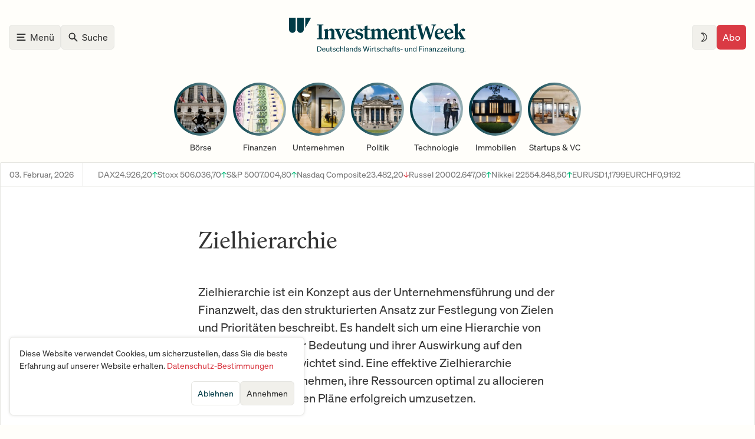

--- FILE ---
content_type: text/html; charset=utf-8
request_url: https://www.investmentweek.com/zielhierarchie/
body_size: 11871
content:
<!DOCTYPE html>
<html lang="de">
<head>

    <meta charset="utf-8" />
    <meta name="viewport" content="width=device-width, initial-scale=1">
    <link rel="stylesheet" href="https://www.investmentweek.com/assets/built/index.css?v=586580118b" />
    <script>
      (function() {
        var savedMode = localStorage.getItem('darkMode');
        var userPrefersDark = window.matchMedia && window.matchMedia('(prefers-color-scheme: dark)').matches;
        if (savedMode === 'enabled' || (savedMode !== 'disabled' && userPrefersDark)) {
          document.documentElement.classList.add('dark-mode');
        }
      })();
    </script>
    <script src="https://www.investmentweek.com/assets/built/index.js?v=2?v=586580118b" defer></script>

    <title>Zielhierarchie</title>

    <link rel="icon" href="https://www.investmentweek.com/content/images/size/w256h256/2023/11/investmentweek-logo-icon-inverted.png" type="image/png">
    <link rel="canonical" href="https://www.investmentweek.com/zielhierarchie/">
    <meta name="referrer" content="no-referrer-when-downgrade">
    
    <meta property="og:site_name" content="InvestmentWeek">
    <meta property="og:type" content="website">
    <meta property="og:title" content="Zielhierarchie">
    <meta property="og:description" content="Zielhierarchie ist ein Konzept aus der Unternehmensführung und der Finanzwelt, das den strukturierten Ansatz zur Festlegung von Zielen und Prioritäten beschreibt. Es handelt sich um eine Hierarchie von Zielen, die nach ihrer Bedeutung und ihrer Auswirkung auf den Geschäftserfolg gewichtet sind. Eine effektive Zielhierarchie ermöglicht es Unternehmen, ihre Ressourcen optimal">
    <meta property="og:url" content="https://www.investmentweek.com/zielhierarchie/">
    <meta property="og:image" content="https://www.investmentweek.com/content/images/size/w1200/2023/12/social-sharing-cover.png">
    <meta property="article:published_time" content="2024-02-24T23:15:22.000Z">
    <meta property="article:modified_time" content="2024-02-24T23:15:22.000Z">
    <meta property="article:tag" content="Lexikon">
    
    <meta property="article:publisher" content="https://www.facebook.com/investmentweek.official">
    <meta name="twitter:card" content="summary_large_image">
    <meta name="twitter:title" content="Zielhierarchie">
    <meta name="twitter:description" content="Zielhierarchie ist ein Konzept aus der Unternehmensführung und der Finanzwelt, das den strukturierten Ansatz zur Festlegung von Zielen und Prioritäten beschreibt. Es handelt sich um eine Hierarchie von Zielen, die nach ihrer Bedeutung und ihrer Auswirkung auf den Geschäftserfolg gewichtet sind. Eine effektive Zielhierarchie ermöglicht es Unternehmen, ihre Ressourcen optimal">
    <meta name="twitter:url" content="https://www.investmentweek.com/zielhierarchie/">
    <meta name="twitter:image" content="https://www.investmentweek.com/content/images/size/w1200/2023/12/social-sharing-cover.png">
    <meta name="twitter:label1" content="Written by">
    <meta name="twitter:data1" content="Eulerpool News">
    <meta name="twitter:label2" content="Filed under">
    <meta name="twitter:data2" content="Lexikon">
    <meta name="twitter:site" content="@InvestmentWeek1">
    <meta property="og:image:width" content="1200">
    <meta property="og:image:height" content="675">
    
    <script type="application/ld+json">
{
    "@context": "https://schema.org",
    "@type": "Article",
    "publisher": {
        "@type": "Organization",
        "name": "InvestmentWeek",
        "url": "https://www.investmentweek.com/",
        "logo": {
            "@type": "ImageObject",
            "url": "https://www.investmentweek.com/content/images/2023/12/publication-logo.png"
        }
    },
    "author": {
        "@type": "Person",
        "name": "Eulerpool News",
        "image": {
            "@type": "ImageObject",
            "url": "https://www.investmentweek.com/content/images/size/w1200/2024/04/e-news.png",
            "width": 1200,
            "height": 675
        },
        "url": "https://www.investmentweek.com/author/eulerpool-news/",
        "sameAs": []
    },
    "headline": "Zielhierarchie",
    "url": "https://www.investmentweek.com/zielhierarchie/",
    "datePublished": "2024-02-24T23:15:22.000Z",
    "dateModified": "2024-02-24T23:15:22.000Z",
    "keywords": "Lexikon",
    "description": "Zielhierarchie ist ein Konzept aus der Unternehmensführung und der Finanzwelt, das den strukturierten Ansatz zur Festlegung von Zielen und Prioritäten beschreibt. Es handelt sich um eine Hierarchie von Zielen, die nach ihrer Bedeutung und ihrer Auswirkung auf den Geschäftserfolg gewichtet sind. Eine effektive Zielhierarchie ermöglicht es Unternehmen, ihre Ressourcen optimal zu allocieren und ihre strategischen Pläne erfolgreich umzusetzen.\n\nDie Zielhierarchie besteht aus mehreren Ebenen, die von",
    "mainEntityOfPage": "https://www.investmentweek.com/zielhierarchie/"
}
    </script>

    <meta name="generator" content="Ghost 6.16">
    <link rel="alternate" type="application/rss+xml" title="InvestmentWeek" href="https://www.investmentweek.com/rss/">
    <script defer src="https://cdn.jsdelivr.net/ghost/portal@~2.58/umd/portal.min.js" data-i18n="true" data-ghost="https://www.investmentweek.com/" data-key="87118e4bec81a761857da5b1b4" data-api="https://investmentweek.ghost.io/ghost/api/content/" data-locale="de" crossorigin="anonymous"></script><style id="gh-members-styles">.gh-post-upgrade-cta-content,
.gh-post-upgrade-cta {
    display: flex;
    flex-direction: column;
    align-items: center;
    font-family: -apple-system, BlinkMacSystemFont, 'Segoe UI', Roboto, Oxygen, Ubuntu, Cantarell, 'Open Sans', 'Helvetica Neue', sans-serif;
    text-align: center;
    width: 100%;
    color: #ffffff;
    font-size: 16px;
}

.gh-post-upgrade-cta-content {
    border-radius: 8px;
    padding: 40px 4vw;
}

.gh-post-upgrade-cta h2 {
    color: #ffffff;
    font-size: 28px;
    letter-spacing: -0.2px;
    margin: 0;
    padding: 0;
}

.gh-post-upgrade-cta p {
    margin: 20px 0 0;
    padding: 0;
}

.gh-post-upgrade-cta small {
    font-size: 16px;
    letter-spacing: -0.2px;
}

.gh-post-upgrade-cta a {
    color: #ffffff;
    cursor: pointer;
    font-weight: 500;
    box-shadow: none;
    text-decoration: underline;
}

.gh-post-upgrade-cta a:hover {
    color: #ffffff;
    opacity: 0.8;
    box-shadow: none;
    text-decoration: underline;
}

.gh-post-upgrade-cta a.gh-btn {
    display: block;
    background: #ffffff;
    text-decoration: none;
    margin: 28px 0 0;
    padding: 8px 18px;
    border-radius: 4px;
    font-size: 16px;
    font-weight: 600;
}

.gh-post-upgrade-cta a.gh-btn:hover {
    opacity: 0.92;
}</style><script async src="https://js.stripe.com/v3/"></script>
    <script defer src="https://cdn.jsdelivr.net/ghost/sodo-search@~1.8/umd/sodo-search.min.js" data-key="87118e4bec81a761857da5b1b4" data-styles="https://cdn.jsdelivr.net/ghost/sodo-search@~1.8/umd/main.css" data-sodo-search="https://investmentweek.ghost.io/" data-locale="de" crossorigin="anonymous"></script>
    
    <link href="https://www.investmentweek.com/webmentions/receive/" rel="webmention">
    <script defer src="/public/cards.min.js?v=586580118b"></script>
    <link rel="stylesheet" type="text/css" href="/public/cards.min.css?v=586580118b">
    <script defer src="/public/member-attribution.min.js?v=586580118b"></script>
    <script defer src="/public/ghost-stats.min.js?v=586580118b" data-stringify-payload="false" data-datasource="analytics_events" data-storage="localStorage" data-host="https://www.investmentweek.com/.ghost/analytics/api/v1/page_hit"  tb_site_uuid="4c8fca77-708e-4fec-8e33-4bcb0b4e5242" tb_post_uuid="22c75caf-e90b-42bc-85ae-2704efa6107d" tb_post_type="page" tb_member_uuid="undefined" tb_member_status="undefined"></script><style>:root {--ghost-accent-color: #333333;}</style>
    <script async src="https://cdn.experimenthq.io/snippet.min.js" data-site="abfc7ab9851ada25bb422420cbd01a26"></script>

</head>
<body class="page-template page-zielhierarchie tag-lexikon"  data-non-premium-banner="Deutschlands Wirtschafts- und Finanzzeitung: 28 Tage kostenlos testen" data-is-member="false">


<div class="navbar" id="navbar">
    <div class="navbar__row navbar__row--head">
        <div class="navbar__main-nav">
            <button class="navbar__menu" id="open-nav"><span class="menu-icon"><svg width="20" height="20"><path fill-rule="evenodd" d="M2.5 5a1 1 0 0 1 1-1h13a1 1 0 1 1 0 2h-13a1 1 0 0 1-1-1Zm0 5a1 1 0 0 1 1-1h11a1 1 0 1 1 0 2h-11a1 1 0 0 1-1-1Zm1 4a1 1 0 1 0 0 2h13a1 1 0 1 0 0-2h-13Z" clip-rule="evenodd"/></svg></span><span class="menu-label">Menü</span></button>
            <button class="navbar__search" data-ghost-search><span class="menu-icon"><svg width="20" height="20"><path fill-rule="evenodd" d="M11.493 12.2a5.192 5.192 0 1 1 .707-.707l4.654 4.653a.5.5 0 0 1-.708.707L11.493 12.2Zm1.093-4.008a4.393 4.393 0 1 1-8.786 0 4.393 4.393 0 0 1 8.786 0Z" clip-rule="evenodd"/><path d="m11.493 12.2.354-.354-.322-.321-.35.289.318.386Zm.707-.707-.386-.319-.289.351.322.321.353-.353Zm4.654 4.653-.354.353.354-.353Zm0 .707-.354-.354.354.354Zm-.708 0 .354-.354-.354.354Zm-7.954-2.969a5.671 5.671 0 0 0 3.62-1.299l-.637-.771a4.67 4.67 0 0 1-2.983 1.07v1ZM2.5 8.192a5.692 5.692 0 0 0 5.692 5.692v-1A4.692 4.692 0 0 1 3.5 8.192h-1ZM8.192 2.5A5.692 5.692 0 0 0 2.5 8.192h1C3.5 5.601 5.6 3.5 8.192 3.5v-1Zm5.692 5.692A5.692 5.692 0 0 0 8.192 2.5v1c2.591 0 4.692 2.1 4.692 4.692h1Zm-1.298 3.619a5.67 5.67 0 0 0 1.298-3.619h-1a4.67 4.67 0 0 1-1.07 2.982l.772.637Zm-.74.035L16.5 16.5l.707-.707-4.653-4.653-.707.707ZM16.5 16.5l.707.707a1 1 0 0 0 0-1.414l-.707.707Zm0 0-.707.707a1 1 0 0 0 1.414 0L16.5 16.5Zm0 0-4.653-4.653-.707.707 4.653 4.653.707-.707Zm-8.307-3.414a4.893 4.893 0 0 0 4.893-4.893h-1a3.893 3.893 0 0 1-3.893 3.893v1ZM3.3 8.192a4.893 4.893 0 0 0 4.893 4.893v-1A3.893 3.893 0 0 1 4.3 8.192h-1ZM8.193 3.3A4.893 4.893 0 0 0 3.3 8.192h1A3.893 3.893 0 0 1 8.193 4.3v-1Zm4.893 4.893A4.893 4.893 0 0 0 8.193 3.3v1a3.893 3.893 0 0 1 3.893 3.893h1Z"/></svg></span><span class="menu-label">Suche</span></button>
        </div>

        <div class="navbar__logo">
            <a href="https://www.investmentweek.com" aria-label="Home">
                <svg class="logo-complex" role="img" aria-labelledby="logo-title" viewbox="0 0 315 63" fill="none">
                    <title id="logo-title">InvestmentWeek - Logo</title>
                    <path fill-rule="evenodd" d="M11.922 0H0v21.039a5.961 5.961 0 0 0 11.922 0V0Zm14.375 0H14.375v21.039a5.961 5.961 0 1 0 11.922 0V0Zm2.453 0h10.52L28.75 18.584V0Zm273.757 36.8h-2.2v-5.92c.44-.84.92-1.64 1.4-2.4l4.68 8.32h-1.88v1.6h9.52v-1.6h-1.96l-7.08-12.6c.72-.8 1.52-1.52 2.24-2.08.56 1.2 1.92 2.16 3.28 2.16 1.6 0 2.88-1.08 2.88-2.4 0-1.52-1.24-2.52-3.08-2.52-3.68 0-7.64 5.08-10 9.24V10h-.24l-7.36 2.4v1.04c1.88.36 2.4 1.08 2.4 2.52V36.8h-2.2v1.6h9.6v-1.6Zm-21.565-9.4c0-3.24 1.44-6.64 3.96-6.64 1.96 0 2.8 2.16 2.8 3.96 0 1.24-.64 1.6-2.04 1.88l-4.72.8Zm3.88 11.4c3.6 0 6.44-2.04 7.88-5.28l-.8-.6c-1.32 1.8-2.96 2.52-4.8 2.52-3.04 0-5.6-2.28-6.08-6.52l11.52-1.84c0-4.48-2.64-7.72-7.44-7.72-4.48 0-8.68 4.2-8.68 10.24 0 5.24 3.44 9.2 8.4 9.2Zm-17.037-18.04c-2.52 0-3.96 3.4-3.96 6.64l4.72-.8c1.4-.28 2.04-.64 2.04-1.88 0-1.8-.84-3.96-2.8-3.96Zm7.8 12.76c-1.44 3.24-4.28 5.28-7.88 5.28-4.96 0-8.4-3.96-8.4-9.2 0-6.04 4.2-10.24 8.68-10.24 4.8 0 7.44 3.24 7.44 7.72l-11.52 1.84c.48 4.24 3.04 6.52 6.08 6.52 1.84 0 3.48-.72 4.8-2.52l.8.6Zm-28.484-18.4h-3.44l-4.64 16.04-4.72-17.44h3.24V12h-11.4v1.72h2.48l7.16 24.84h2.88l5.12-17.2 5.52 17.2h2.88l6.72-23.52c.32-1.04.84-1.32 2.92-1.32V12h-8.32v1.72h1.88c1.56 0 1.64.68 1.4 1.52l-4.48 16.24-5.2-16.36Zm-30.359.36 4.921-1.6h.28v5.88h4.44v1.64h-4.44v12.56c0 1.44 1 2.08 2.2 2.08 1.039 0 1.88-.52 2.72-1.44l.8 1c-1.2 1.8-3.2 3.2-6 3.2-2.56 0-4.921-1.52-4.921-4.6V21.4h-2.68v-1.64h2.68v-4.28Zm-1.946 21.32h-2.2V25.56c0-3.88-1.92-6.2-5.36-6.2-2.88 0-4.96 2.12-6 3.84 0-1.2-.28-2.84-.8-3.84h-.2l-6.36 2.12v1.04c1.8.32 2.16 1.08 2.16 2.24V36.8h-2.2v1.6h9.36v-1.6h-1.96V24.24c.8-1.04 1.92-1.64 3.36-1.64 2 0 2.8 1.44 2.8 3.28V36.8h-1.96v1.6h9.36v-1.6Zm-29.207-16.04c-2.52 0-3.96 3.4-3.96 6.64l4.72-.8c1.4-.28 2.04-.64 2.04-1.88 0-1.8-.84-3.96-2.8-3.96Zm7.8 12.76c-1.44 3.24-4.28 5.28-7.88 5.28-4.96 0-8.4-3.96-8.4-9.2 0-6.04 4.2-10.24 8.68-10.24 4.8 0 7.44 3.24 7.44 7.72l-11.52 1.84c.48 4.24 3.04 6.52 6.08 6.52 1.84 0 3.48-.72 4.8-2.52l.8.6Zm-24.08-14.16c-2.8 0-5.12 2.24-6.16 4-.6-2.52-2.36-4-5-4-2.84 0-4.92 2.12-5.96 3.84 0-1.2-.28-2.84-.8-3.84h-.2l-6.36 2.12v1.04c1.8.32 2.16 1.08 2.16 2.24V36.8h-2.2v1.6h9.32v-1.6h-1.92V24.24c.8-1.04 1.84-1.64 3.24-1.64 1.92 0 2.72 1.44 2.72 3.16V36.8h-1.96v1.6h9.08v-1.6h-1.92V24.24c.8-1.04 1.8-1.64 3.24-1.64 1.92 0 2.72 1.44 2.72 3.16V36.8h-1.96v1.6h9.36v-1.6h-2.2V25.56c0-3.88-1.84-6.2-5.2-6.2Zm-34.762-3.88 4.92-1.6h.28v5.88h4.44v1.64h-4.44v12.56c0 1.44 1 2.08 2.2 2.08 1.04 0 1.88-.52 2.72-1.44l.8 1c-1.2 1.8-3.2 3.2-6 3.2-2.56 0-4.92-1.52-4.92-4.6V21.4h-2.68v-1.64h2.68v-4.28Zm-12.366 21.24c-.16-2.72-1.4-4.08-2.8-4.08-1.16 0-1.92.84-1.92 2.12 0 2.56 3.36 4.04 6.84 4.04 4.68 0 7.76-2.96 7.76-6.44 0-3.937-3.379-5.064-6.247-6.022-2.115-.706-3.953-1.319-3.953-2.898 0-1.56 1.48-2.52 3.44-2.52.48 0 .84.04 1.2.2.24 2.32 1.4 3.36 2.8 3.36 1.2 0 1.92-.76 1.92-1.88 0-2.2-3.04-3.24-5.6-3.24-4.12 0-7.44 2.6-7.44 6.2 0 3.602 3.076 4.628 5.83 5.547 2.231.744 4.25 1.417 4.25 3.333 0 1.88-1.64 2.76-3.76 2.76-.88 0-1.72-.16-2.32-.48Zm-12.842-15.96c-2.52 0-3.96 3.4-3.96 6.64l4.72-.8c1.4-.28 2.04-.64 2.04-1.88 0-1.8-.84-3.96-2.8-3.96Zm7.8 12.76c-1.44 3.24-4.28 5.28-7.88 5.28-4.96 0-8.4-3.96-8.4-9.2 0-6.04 4.2-10.24 8.68-10.24 4.8 0 7.44 3.24 7.44 7.72l-11.52 1.84c.48 4.24 3.04 6.52 6.08 6.52 1.84 0 3.48-.72 4.8-2.52l.8.6Zm-20.174-10.6-3.88 9.88-4.4-11.4h2.68v-1.64h-9.92v1.64h1.72l7.12 17h2.12l6.56-15.68c.4-1.04.8-1.32 2.24-1.32v-1.64h-6.6v1.64h1.52c.96 0 1.16.64.84 1.52ZM80.604 36.8h2.2v1.6h-9.36v-1.6h1.96V25.88c0-1.84-.8-3.28-2.8-3.28-1.44 0-2.56.6-3.36 1.64V36.8h1.96v1.6h-9.36v-1.6h2.2V24.76c0-1.16-.36-1.92-2.16-2.24v-1.04l6.36-2.12h.2c.52 1 .8 2.64.8 3.84 1.04-1.72 3.12-3.84 6-3.84 3.44 0 5.36 2.32 5.36 6.2V36.8ZM52.92 13.72v22.96H50v1.72h11.24v-1.72h-2.92V13.72h2.92V12H50v1.72h2.92Zm133.985 37.1v1.037c-.195-.026-.311-.026-.506-.026-.687 0-1.063.299-1.063 1.167v.467h1.504v.999h-1.504v5.783h-1.167v-5.783h-1.024v-.999h1.024v-.544c0-1.323.726-2.127 2.114-2.127.167 0 .28.007.427.015.058.004.121.007.195.01Zm36.661 9.57c-1.88 0-2.957-1.608-2.957-3.527 0-1.932 1.077-3.527 2.957-3.527.946 0 1.699.453 2.101 1.115v-3.514h1.167v9.31h-1.167v-.986c-.402.675-1.155 1.129-2.101 1.129Zm2.126-3.76c0-1.583-.959-2.27-1.919-2.27-1.27 0-1.984 1.037-1.984 2.503 0 1.452.714 2.502 1.984 2.502.96 0 1.919-.7 1.919-2.256v-.48Zm5.855 3.617h1.232v-4.136h4.045v-1.09h-4.045v-2.995h4.785v-1.09h-6.017v9.311Zm7.18-7.962v-1.348h1.27v1.348h-1.27Zm1.218 1.18v6.782h-1.167v-6.782h1.167Zm43.012-2.528v1.348h1.271v-1.348h-1.271Zm1.219 9.31v-6.782h-1.167v6.782h1.167Zm2.132-1.62v-4.163h-1.05v-.999h1.05v-1.984h1.154v1.984h1.543v.999h-1.543v3.98c0 .714.35.843.947.843.272 0 .467-.013.739-.077v.998a4.791 4.791 0 0 1-1.024.104c-1.155 0-1.816-.39-1.816-1.686Zm11.481 1.62v-6.782h1.167v.92a2.413 2.413 0 0 1 2.023-1.05c1.439 0 2.256.999 2.256 2.438v4.474h-1.167v-4.162c0-.947-.402-1.66-1.413-1.66-.843 0-1.699.648-1.699 1.776v4.046h-1.167Zm9.909 2.477c1.842 0 3.151-1.102 3.151-3.086v-6.173h-1.167v.999c-.363-.662-1.141-1.128-2.074-1.128-1.855 0-2.944 1.53-2.944 3.371 0 1.854 1.089 3.384 2.944 3.384.946 0 1.711-.466 2.074-1.128v.765c0 1.414-.791 2.023-1.984 2.023-.946 0-1.646-.505-1.867-1.374l-1.089.415c.376 1.244 1.465 1.932 2.956 1.932Zm.117-8.364c.973 0 1.88.726 1.88 2.243v.247c0 1.49-.907 2.217-1.88 2.217-1.232 0-1.984-.934-1.984-2.36 0-1.426.752-2.347 1.984-2.347Zm4.705 4.357v1.53h1.478v-1.53h-1.478Zm-16.672 1.53v-6.782h-1.167v4.085c0 1.128-.855 1.763-1.698 1.763-.999 0-1.414-.648-1.414-1.608v-4.24h-1.167v4.487c0 1.44.817 2.438 2.27 2.438.959 0 1.62-.506 2.009-1.077v.934h1.167Zm-17.132.143c-1.88 0-3.177-1.44-3.177-3.527 0-2.023 1.284-3.527 3.125-3.527 1.893 0 2.892 1.439 2.892 3.32v.388h-4.902c.065 1.427.882 2.334 2.062 2.334.908 0 1.556-.492 1.763-1.297l1.025.364c-.415 1.206-1.439 1.945-2.788 1.945Zm-.065-6.056c-.985 0-1.724.661-1.932 1.815h3.657c-.026-.96-.545-1.815-1.725-1.815Zm-3.973 5.913v-.998h-3.877l3.838-4.89v-.894h-5.251v.999h3.864l-3.916 4.901v.882h5.342Zm-6.418-.998v.998h-5.342v-.882l3.916-4.901h-3.864v-.999h5.251v.895l-3.838 4.889h3.877Zm-12.221-5.784v6.782h1.167v-4.046c0-1.128.856-1.776 1.699-1.776 1.011 0 1.413.713 1.413 1.66v4.162h1.167v-4.474c0-1.439-.817-2.437-2.256-2.437-.96 0-1.634.492-2.023 1.05v-.92h-1.167Zm-5.129 6.899c-1.232 0-2.23-.726-2.23-1.945 0-1.349 1.05-1.906 2.567-2.218l1.647-.337v-.285c0-.778-.428-1.219-1.336-1.219-.855 0-1.361.402-1.569 1.154l-1.102-.285c.324-1.102 1.323-1.893 2.71-1.893 1.517 0 2.451.739 2.451 2.191v3.307c0 .44.272.583.726.48v.933c-1.037.13-1.634-.117-1.776-.765-.415.532-1.167.882-2.088.882Zm1.984-2.425v-1.167l-1.323.285c-1.037.208-1.737.493-1.737 1.31 0 .661.48 1.05 1.219 1.05.998 0 1.841-.61 1.841-1.478Zm-10.999-4.474v6.782h1.167v-4.046c0-1.128.855-1.776 1.698-1.776 1.012 0 1.414.713 1.414 1.66v4.162h1.167v-4.474c0-1.439-.817-2.437-2.257-2.437-.959 0-1.633.492-2.022 1.05v-.92h-1.167Zm-28.141 0v6.782h1.167v-4.046c0-1.128.856-1.776 1.699-1.776 1.011 0 1.413.713 1.413 1.66v4.162h1.167v-4.474c0-1.439-.817-2.437-2.256-2.437-.96 0-1.634.492-2.023 1.05v-.92h-1.167Zm-1.937 0v6.782h-1.167v-.934c-.389.57-1.05 1.077-2.01 1.077-1.452 0-2.269-.999-2.269-2.438v-4.487h1.167v4.24c0 .96.415 1.608 1.414 1.608.842 0 1.698-.635 1.698-1.763v-4.085h1.167Zm-13.29 2.477v1.05h3.54v-1.05h-3.54Zm-6.746 2.866.908-.662c.363.791 1.193 1.271 2.075 1.271.791 0 1.491-.337 1.491-1.076 0-.71-.597-.834-1.63-1.049l-.134-.027-.027-.006c-1.107-.245-2.255-.498-2.255-1.875 0-1.206 1.05-2.048 2.49-2.048 1.219 0 2.217.596 2.619 1.4l-.83.661c-.35-.674-.985-1.102-1.841-1.102-.778 0-1.297.39-1.297.999 0 .621.572.747 1.483.946l.06.013.081.019.087.02c1.124.258 2.335.537 2.335 1.945 0 1.297-1.18 2.153-2.632 2.153-1.232 0-2.464-.532-2.983-1.582Zm-3.473-4.344v4.162c0 1.297.661 1.686 1.816 1.686.389 0 .726-.04 1.024-.104v-.998a2.868 2.868 0 0 1-.739.077c-.597 0-.947-.13-.947-.843v-3.98h1.543v-.999h-1.543v-1.984h-1.154v1.984h-1.05v.999h1.05Zm-11.718 3.955c0 1.219.998 1.945 2.23 1.945.921 0 1.673-.35 2.088-.882.143.648.739.895 1.776.765v-.934c-.454.104-.726-.038-.726-.48v-3.306c0-1.452-.933-2.191-2.451-2.191-1.387 0-2.386.79-2.71 1.893l1.103.285c.207-.752.713-1.154 1.569-1.154.907 0 1.335.44 1.335 1.219v.285l-1.647.337c-1.517.312-2.567.87-2.567 2.218Zm4.214-1.647v1.167c0 .869-.843 1.478-1.841 1.478-.739 0-1.219-.389-1.219-1.05 0-.817.7-1.102 1.737-1.31l1.323-.285Zm-10.999 3.475v-9.31h1.167v3.449a2.413 2.413 0 0 1 2.023-1.05c1.439 0 2.256.998 2.256 2.437v4.474h-1.167v-4.162c0-.947-.402-1.66-1.414-1.66-.842 0-1.698.648-1.698 1.776v4.046h-1.167Zm-4.001-.882c-1.206 0-2.035-.96-2.035-2.502 0-1.556.829-2.516 2.035-2.516.934 0 1.492.61 1.686 1.44l1.012-.506c-.325-1.128-1.284-1.945-2.698-1.945-1.893 0-3.202 1.426-3.202 3.527 0 2.087 1.309 3.527 3.202 3.527 1.414 0 2.399-.856 2.723-1.984l-1.037-.48c-.194.843-.752 1.44-1.686 1.44Zm-9.796-.557.907-.662c.364.791 1.193 1.271 2.075 1.271.791 0 1.491-.337 1.491-1.076 0-.71-.596-.834-1.63-1.049l-.133-.027-.027-.006c-1.107-.245-2.255-.498-2.255-1.875 0-1.206 1.05-2.048 2.489-2.048 1.219 0 2.218.596 2.62 1.4l-.83.661c-.35-.674-.986-1.102-1.841-1.102-.778 0-1.297.39-1.297.999 0 .621.571.747 1.483.946l.06.013.168.039c1.123.258 2.335.537 2.335 1.945 0 1.297-1.18 2.153-2.633 2.153-1.232 0-2.464-.532-2.982-1.582Zm-3.473-4.344v4.162c0 1.297.661 1.686 1.815 1.686.389 0 .726-.04 1.024-.104v-.998a2.863 2.863 0 0 1-.739.077c-.596 0-.946-.13-.946-.843v-3.98h1.543v-.999h-1.543v-1.984h-1.154v1.984h-1.051v.999h1.051Zm-1.544-1.025v1.18a2.672 2.672 0 0 0-.571-.052c-.985 0-1.776.778-1.776 1.971v3.709h-1.167v-6.782h1.167v1.154c.298-.687.959-1.206 1.88-1.206.181 0 .35.013.467.026Zm-6.679-2.502v1.348h1.271v-1.348h-1.271Zm1.219 9.31v-6.782h-1.167v6.782h1.167Zm-8.61-9.31h1.102l1.971 7.456 1.984-7.456h1.232l-2.554 9.31h-1.219l-1.984-7.249-1.971 7.249h-1.219l-2.568-9.31h1.284l1.984 7.456 1.958-7.456Zm-13.349 7.21-.908.66c.519 1.051 1.751 1.583 2.982 1.583 1.453 0 2.633-.856 2.633-2.153 0-1.408-1.212-1.687-2.335-1.945l-.124-.029-.044-.01-.06-.013c-.912-.2-1.483-.325-1.483-.946 0-.61.519-.999 1.297-.999.856 0 1.491.428 1.841 1.102l.83-.661c-.402-.804-1.4-1.4-2.619-1.4-1.44 0-2.49.842-2.49 2.048 0 1.377 1.148 1.63 2.255 1.875l.027.006.133.027c1.034.215 1.631.34 1.631 1.049 0 .739-.701 1.076-1.492 1.076-.881 0-1.711-.48-2.074-1.27Zm-5.35 2.243c-1.88 0-2.956-1.608-2.956-3.527 0-1.932 1.076-3.527 2.956-3.527.947 0 1.699.453 2.101 1.115v-3.514h1.167v9.31h-1.167v-.986c-.402.675-1.154 1.129-2.101 1.129Zm2.127-3.76c0-1.583-.96-2.27-1.919-2.27-1.271 0-1.984 1.037-1.984 2.503 0 1.452.713 2.502 1.984 2.502.959 0 1.919-.7 1.919-2.256v-.48Zm-11.935-3.165v6.782h1.167v-4.046c0-1.128.856-1.776 1.699-1.776 1.011 0 1.413.713 1.413 1.66v4.162h1.167v-4.474c0-1.439-.817-2.437-2.256-2.437-.96 0-1.634.492-2.023 1.05v-.92h-1.167Zm-5.129 6.899c-1.232 0-2.23-.726-2.23-1.945 0-1.349 1.05-1.906 2.567-2.218l1.647-.337v-.285c0-.778-.428-1.219-1.336-1.219-.855 0-1.361.402-1.569 1.154l-1.102-.285c.324-1.102 1.323-1.893 2.71-1.893 1.517 0 2.451.739 2.451 2.191v3.307c0 .44.272.583.726.48v.933c-1.037.13-1.634-.117-1.776-.765-.415.532-1.167.882-2.088.882Zm1.984-2.425v-1.167l-1.323.285c-1.037.208-1.737.493-1.737 1.31 0 .661.48 1.05 1.219 1.05.998 0 1.841-.61 1.841-1.478Zm-5.633 2.308v-9.31h-1.167v9.31h1.167Zm-8.484 0v-9.31h1.167v3.449a2.414 2.414 0 0 1 2.023-1.05c1.44 0 2.257.998 2.257 2.437v4.474H95.43v-4.162c0-.947-.401-1.66-1.413-1.66-.843 0-1.699.648-1.699 1.776v4.046h-1.167Zm-4-.882c-1.206 0-2.036-.96-2.036-2.502 0-1.556.83-2.516 2.036-2.516.934 0 1.491.61 1.686 1.44l1.011-.506c-.324-1.128-1.284-1.945-2.697-1.945-1.893 0-3.203 1.426-3.203 3.527 0 2.087 1.31 3.527 3.203 3.527 1.413 0 2.399-.856 2.723-1.984l-1.037-.48c-.195.843-.752 1.44-1.686 1.44Zm-9.796-.557.907-.662c.363.791 1.193 1.271 2.075 1.271.79 0 1.491-.337 1.491-1.076 0-.71-.597-.834-1.63-1.049l-.133-.027-.028-.006c-1.106-.245-2.255-.498-2.255-1.875 0-1.206 1.05-2.048 2.49-2.048 1.219 0 2.217.596 2.62 1.4l-.83.661c-.35-.674-.986-1.102-1.842-1.102-.778 0-1.297.39-1.297.999 0 .621.572.747 1.483.946l.06.013.163.038.005.001c1.124.258 2.335.537 2.335 1.945 0 1.297-1.18 2.153-2.632 2.153-1.232 0-2.464-.532-2.982-1.582Zm-3.474-4.344v4.162c0 1.297.662 1.686 1.816 1.686.389 0 .726-.04 1.024-.104v-.998a2.869 2.869 0 0 1-.739.077c-.597 0-.947-.13-.947-.843v-3.98h1.543v-.999h-1.543v-1.984h-1.154v1.984h-1.05v.999h1.05Zm-2.12-.999v6.782h-1.166v-.934c-.39.57-1.05 1.077-2.01 1.077-1.453 0-2.27-.999-2.27-2.438v-4.487h1.167v4.24c0 .96.415 1.608 1.414 1.608.843 0 1.698-.635 1.698-1.763v-4.085h1.168Zm-12.848 3.398c0 2.087 1.297 3.527 3.177 3.527 1.349 0 2.373-.74 2.788-1.945l-1.025-.364c-.207.804-.855 1.297-1.763 1.297-1.18 0-1.997-.907-2.062-2.334h4.902v-.389c0-1.88-.999-3.32-2.892-3.32-1.841 0-3.125 1.505-3.125 3.528Zm1.18-.714c.207-1.154.947-1.815 1.932-1.815 1.18 0 1.699.856 1.725 1.815h-3.657Zm-9.754 4.098v-9.31h2.956c2.827 0 4.617 1.815 4.617 4.655 0 2.84-1.79 4.655-4.617 4.655H50.34Zm1.219-1.076h1.737c2.114 0 3.398-1.414 3.398-3.58 0-2.178-1.284-3.578-3.41-3.578h-1.725v7.158Z" clip-rule="evenodd"></path>
                </svg>

                <svg class="logo-simple" role="img" aria-labelledby="simple-logo-title" viewbox="0 0 265 29" fill="none">
                    <title id="simple-logo-title">InvestmentWeek - Simplified Logo</title>
                    <path fill-rule="evenodd" d="M252.507 26.8h-2.2v-5.92c.44-.84.92-1.64 1.4-2.4l4.68 8.32h-1.88v1.6h9.52v-1.6h-1.96l-7.08-12.6c.72-.8 1.52-1.52 2.24-2.08.56 1.2 1.92 2.16 3.28 2.16 1.6 0 2.88-1.08 2.88-2.4 0-1.52-1.24-2.52-3.08-2.52-3.68 0-7.64 5.08-10 9.24V0h-.24l-7.36 2.4v1.04c1.88.36 2.4 1.08 2.4 2.52V26.8h-2.2v1.6h9.6v-1.6Zm-21.565-9.4c0-3.24 1.44-6.64 3.96-6.64 1.96 0 2.8 2.16 2.8 3.96 0 1.24-.64 1.6-2.04 1.88l-4.72.8Zm3.88 11.4c3.6 0 6.44-2.04 7.88-5.28l-.8-.6c-1.32 1.8-2.96 2.52-4.8 2.52-3.04 0-5.6-2.28-6.08-6.52l11.52-1.84c0-4.48-2.64-7.72-7.44-7.72-4.48 0-8.68 4.2-8.68 10.24 0 5.24 3.44 9.2 8.4 9.2Zm-17.037-18.04c-2.52 0-3.96 3.4-3.96 6.64l4.72-.8c1.4-.28 2.04-.64 2.04-1.88 0-1.8-.84-3.96-2.8-3.96Zm7.8 12.76c-1.44 3.24-4.28 5.28-7.88 5.28-4.96 0-8.4-3.96-8.4-9.2 0-6.04 4.2-10.24 8.68-10.24 4.8 0 7.44 3.24 7.44 7.72l-11.52 1.84c.48 4.24 3.04 6.52 6.08 6.52 1.84 0 3.48-.72 4.8-2.52l.8.6Zm-28.484-18.4h-3.44l-4.64 16.04-4.72-17.44h3.24V2h-11.4v1.72h2.48l7.16 24.84h2.88l5.12-17.2 5.52 17.2h2.88l6.72-23.52c.32-1.04.84-1.32 2.92-1.32V2h-8.32v1.72h1.88c1.56 0 1.64.68 1.4 1.52l-4.48 16.24-5.2-16.36Zm-30.359.36 4.921-1.6h.28v5.88h4.44v1.64h-4.44v12.56c0 1.44 1 2.08 2.2 2.08 1.039 0 1.88-.52 2.72-1.44l.8 1c-1.2 1.8-3.2 3.2-6 3.2-2.56 0-4.921-1.52-4.921-4.6V11.4h-2.68V9.76h2.68V5.48Zm-1.946 21.32h-2.2V15.56c0-3.88-1.92-6.2-5.36-6.2-2.88 0-4.96 2.12-6 3.84 0-1.2-.28-2.84-.8-3.84h-.2l-6.36 2.12v1.04c1.8.32 2.16 1.08 2.16 2.24V26.8h-2.2v1.6h9.36v-1.6h-1.96V14.24c.8-1.04 1.92-1.64 3.36-1.64 2 0 2.8 1.44 2.8 3.28V26.8h-1.96v1.6h9.36v-1.6Zm-29.207-16.04c-2.52 0-3.96 3.4-3.96 6.64l4.72-.8c1.4-.28 2.04-.64 2.04-1.88 0-1.8-.84-3.96-2.8-3.96Zm7.8 12.76c-1.44 3.24-4.28 5.28-7.88 5.28-4.96 0-8.4-3.96-8.4-9.2 0-6.04 4.2-10.24 8.68-10.24 4.8 0 7.44 3.24 7.44 7.72l-11.52 1.84c.48 4.24 3.04 6.52 6.08 6.52 1.84 0 3.48-.72 4.8-2.52l.8.6Zm-24.08-14.16c-2.8 0-5.12 2.24-6.16 4-.6-2.52-2.36-4-5-4-2.84 0-4.92 2.12-5.96 3.84 0-1.2-.28-2.84-.8-3.84h-.2l-6.36 2.12v1.04c1.8.32 2.16 1.08 2.16 2.24V26.8h-2.2v1.6h9.32v-1.6h-1.92V14.24c.8-1.04 1.84-1.64 3.24-1.64 1.92 0 2.72 1.44 2.72 3.16V26.8h-1.96v1.6h9.08v-1.6h-1.92V14.24c.8-1.04 1.8-1.64 3.24-1.64 1.92 0 2.72 1.44 2.72 3.16V26.8h-1.96v1.6h9.36v-1.6h-2.2V15.56c0-3.88-1.84-6.2-5.2-6.2ZM84.547 5.48l4.92-1.6h.28v5.88h4.44v1.64h-4.44v12.56c0 1.44 1 2.08 2.2 2.08 1.04 0 1.88-.52 2.72-1.44l.8 1c-1.2 1.8-3.2 3.2-6 3.2-2.56 0-4.92-1.52-4.92-4.6V11.4h-2.68V9.76h2.68V5.48ZM72.181 26.72c-.16-2.72-1.4-4.08-2.8-4.08-1.16 0-1.92.84-1.92 2.12 0 2.56 3.36 4.04 6.84 4.04 4.68 0 7.76-2.96 7.76-6.44 0-3.937-3.379-5.064-6.247-6.022-2.115-.706-3.953-1.319-3.953-2.898 0-1.56 1.48-2.52 3.44-2.52.48 0 .84.04 1.2.2.24 2.32 1.4 3.36 2.8 3.36 1.2 0 1.92-.76 1.92-1.88 0-2.2-3.04-3.24-5.6-3.24-4.12 0-7.44 2.6-7.44 6.2 0 3.602 3.076 4.628 5.83 5.546 2.23.745 4.25 1.418 4.25 3.334 0 1.88-1.64 2.76-3.76 2.76-.88 0-1.72-.16-2.32-.48ZM59.339 10.76c-2.52 0-3.96 3.4-3.96 6.64l4.72-.8c1.4-.28 2.04-.64 2.04-1.88 0-1.8-.84-3.96-2.8-3.96Zm7.8 12.76c-1.44 3.24-4.28 5.28-7.88 5.28-4.96 0-8.4-3.96-8.4-9.2 0-6.04 4.2-10.24 8.68-10.24 4.8 0 7.44 3.24 7.44 7.72l-11.52 1.84c.48 4.24 3.04 6.52 6.08 6.52 1.84 0 3.48-.72 4.8-2.52l.8.6Zm-20.174-10.6-3.88 9.88-4.4-11.4h2.68V9.76h-9.92v1.64h1.72l7.12 17h2.12l6.56-15.68c.4-1.04.8-1.32 2.24-1.32V9.76h-6.6v1.64h1.52c.96 0 1.16.64.84 1.52ZM30.604 26.8h2.2v1.6h-9.36v-1.6h1.96V15.88c0-1.84-.8-3.28-2.8-3.28-1.44 0-2.56.6-3.36 1.64V26.8h1.96v1.6h-9.36v-1.6h2.2V14.76c0-1.16-.36-1.92-2.16-2.24v-1.04l6.36-2.12h.2c.52 1 .8 2.64.8 3.84 1.04-1.72 3.12-3.84 6-3.84 3.44 0 5.36 2.32 5.36 6.2V26.8ZM2.92 3.72v22.96H0v1.72h11.24v-1.72H8.32V3.72h2.92V2H0v1.72h2.92Z" clip-rule="evenodd"></path>
                </svg>
            </a>
        </div>


        <div class="navbar__abo-nav">
            <button class="navbar__dark-mode dark-mode-toggle">
                <span class="toggle-dark menu-icon">
                    <svg width="20" height="20" fill="none"><path stroke-linecap="round" stroke-linejoin="round" stroke-width="1.25" d="M9.847 10c0-1.49-.47-2.94-1.342-4.141A6.93 6.93 0 0 0 5 3.322a6.854 6.854 0 0 1 6.173 1.035 6.98 6.98 0 0 1 2.08 2.48 7.061 7.061 0 0 1 0 6.326 6.981 6.981 0 0 1-2.08 2.48A6.853 6.853 0 0 1 5 16.678a6.93 6.93 0 0 0 3.505-2.537A7.053 7.053 0 0 0 9.847 10Z"/></svg>
                </span>

                <span class="toggle-light menu-icon">
                    <svg width="20" height="20" fill="none"><g stroke-linecap="round" stroke-linejoin="round" stroke-width="1.25" clip-path="url(#a)"><path d="M6.484 10a3.516 3.516 0 1 0 7.032 0 3.516 3.516 0 0 0-7.032 0ZM10 1.21v2.93M10 15.86v2.93M18.79 10h-2.93M4.14 10H1.21M16.445 3.555l-2.343 2.343M5.898 14.102l-2.343 2.343M16.445 16.445l-2.343-2.343M5.898 5.898 3.555 3.555"/></g><defs><clipPath id="a"><path fill="#fff" d="M0 0h20v20H0z"/></clipPath></defs></svg>
                </span>
            </button>

                <button class="navbar__subscription" onclick="window.location.href='#/portal';">Abo</button>
        </div>
    </div>

</div>

    <header class="header">
    <div class="reel-nav">
        <ul class="reel-container">
            <li class="reel-item">
                <a href="https://www.investmentweek.com/boerse/">
                    <div class="reel-item__img-box">
                        <img src="https://www.investmentweek.com/content/images/size/w300/2023/11/investmentweek-ressort-finanzen-2.jpg" alt="Börse">
                    </div>
                    <span class="reel-item__label">Börse</span>
                </a>
            </li>
            <li class="reel-item">
                <a href="https://www.investmentweek.com/finanzen/">
                    <div class="reel-item__img-box">
                        <img src="https://www.investmentweek.com/content/images/size/w300/2023/11/investmentweek-ressort-finanzen-2-1.jpg" alt="Finanzen">
                    </div>
                    <span class="reel-item__label">Finanzen</span>
                </a>
            </li>
            <li class="reel-item">
                <a href="https://www.investmentweek.com/unternehmen/">
                    <div class="reel-item__img-box">
                        <img src="https://www.investmentweek.com/content/images/size/w300/2023/11/investmentweek-ressort-unternehmen.jpg" alt="Unternehmen">
                    </div>
                    <span class="reel-item__label">Unternehmen</span>
                </a>
            </li>
            <li class="reel-item">
                <a href="https://www.investmentweek.com/politik/">
                    <div class="reel-item__img-box">
                        <img src="https://www.investmentweek.com/content/images/size/w300/2023/11/investementweek-ressort-politik.jpg" alt="Politik">
                    </div>
                    <span class="reel-item__label">Politik</span>
                </a>
            </li>
            <li class="reel-item">
                <a href="https://www.investmentweek.com/technologie/">
                    <div class="reel-item__img-box">
                        <img src="https://www.investmentweek.com/content/images/size/w300/2023/11/investmentweek-ressort-technologie-1.jpg" alt="Technologie">
                    </div>
                    <span class="reel-item__label">Technologie</span>
                </a>
            </li>
            <li class="reel-item">
                <a href="https://www.investmentweek.com/immobilien/">
                    <div class="reel-item__img-box">
                        <img src="https://www.investmentweek.com/content/images/size/w300/2023/11/investmentweek-ressort-immobilien.jpg" alt="Immobilien">
                    </div>
                    <span class="reel-item__label">Immobilien</span>
                </a>
            </li>         
            <li class="reel-item">
                <a href="https://www.investmentweek.com/startups-vc/">
                    <div class="reel-item__img-box">
                        <img src="https://www.investmentweek.com/content/images/size/w300/2023/11/investmentweek-ressort-startups-and-venture-capital.jpg" alt="Startups &amp; VC">
                    </div>
                    <span class="reel-item__label">Startups &amp; VC</span>
                </a>
            </li>    
        </ul>
    </div>
</header>
<main class="wrapper">
    <div class="ticker-bar">
    <span class="ticker-bar__date">03. Februar, 2026</span>

    <ul class="ticker-bar__stocks">
    </ul>
</div>    
<div class="n-grid">
    <article class="n-grid n-grid--article post tag-lexikon no-image">

        <header class="page">
            <h1 class="gh-title">Zielhierarchie</h1>


        </header>

        <div class="page">
            <!--kg-card-begin: html--><p>Zielhierarchie ist ein Konzept aus der Unternehmensführung und der Finanzwelt, das den strukturierten Ansatz zur Festlegung von Zielen und Prioritäten beschreibt. Es handelt sich um eine Hierarchie von Zielen, die nach ihrer Bedeutung und ihrer Auswirkung auf den Geschäftserfolg gewichtet sind. Eine effektive Zielhierarchie ermöglicht es Unternehmen, ihre Ressourcen optimal zu allocieren und ihre strategischen Pläne erfolgreich umzusetzen.<br><br>Die Zielhierarchie besteht aus mehreren Ebenen, die von obersten Zielen auf Unternehmensebene bis hin zu spezifischen Zielen auf operativer Ebene reichen. An der Spitze der Hierarchie stehen die übergeordneten Ziele des Unternehmens, wie beispielsweise Gewinnmaximierung, Wachstum oder Kundenzufriedenheit. Diese Ziele sind essentiell für den langfristigen Erfolg des Unternehmens und dienen als Ausgangspunkt für die Festlegung der Ziele auf den unteren Ebenen der Hierarchie.<br><br>Darunter befinden sich strategische Ziele, die darauf abzielen, die übergeordneten Ziele zu erreichen. Diese können beispielsweise den Markteintritt in neue Regionen, die Entwicklung neuer Produkte oder die Steigerung des Marktanteils umfassen. Strategische Ziele sollten klar definiert und messbar sein, um eine effektive Überwachung und Bewertung zu ermöglichen.<br><br>Auf der nächstniedrigeren Ebene befinden sich taktische Ziele, die sich auf die Ausführung der strategischen Pläne konzentrieren. Dies können beispielsweise Vertriebsziele, Marketingziele oder Produktionsziele sein. Sie dienen dazu, die strategischen Pläne in konkrete Aktivitäten und Maßnahmen umzusetzen.<br><br>Auf der untersten Ebene der Zielhierarchie befinden sich operative Ziele, die sich auf die täglichen Abläufe und Prozesse des Unternehmens konzentrieren. Diese können beispielsweise Produktqualität, Kundenservice oder Effizienzverbesserungen umfassen. Operative Ziele sind eng mit den taktischen Zielen verknüpft und dienen der Erfüllung der übergeordneten strategischen und unternehmensweiten Ziele.<br><br>Die Zielhierarchie ist entscheidend für die erfolgreiche Umsetzung der Unternehmensstrategie, da sie sicherstellt, dass alle Aktivitäten und Maßnahmen auf die Erreichung der übergeordneten Ziele ausgerichtet sind. Sie hilft auch dabei, eine klare Organisationsstruktur zu schaffen, Verantwortlichkeiten festzulegen und Leistungsmessungen zu ermöglichen.<br><br>Insgesamt ist die Zielhierarchie ein wesentliches Instrument zur Steuerung und Fokussierung eines Unternehmens. Indem sie klare Prioritäten setzt und die Ausrichtung der Ressourcen auf die wichtigsten Ziele gewährleistet, ermöglicht sie es Unternehmen, ihre Wettbewerbsfähigkeit zu steigern und nachhaltiges Wachstum zu erreichen.</p><!--kg-card-end: html-->
        </div>

    </article>
</div>


    <footer class="n-section n-section--footer">
    <div class="n-grid n-grid--4-columns">
        <ul class="footer-nav">
            <li class="footer-nav__item footer-nav__item--headline">Ressorts</li>
            <li class="footer-nav__item"><a class="footer-nav__link" href="https://www.investmentweek.com/boerse/">Börse</a></li>
            <li class="footer-nav__item"><a class="footer-nav__link" href="https://www.investmentweek.com/finanzen/">Finanzen</a></li>
            <li class="footer-nav__item"><a class="footer-nav__link" href="https://www.investmentweek.com/unternehmen/">Unternehmen</a></li>
            <li class="footer-nav__item"><a class="footer-nav__link" href="https://www.investmentweek.com/politik/">Politik</a></li>
            <li class="footer-nav__item"><a class="footer-nav__link" href="https://www.investmentweek.com/technologie/">Technologie</a></li>
            <li class="footer-nav__item"><a class="footer-nav__link" href="https://www.investmentweek.com/immobilien/">Immobilien</a></li>
            <li class="footer-nav__item"><a class="footer-nav__link" href="https://www.investmentweek.com/startups-vc/">Startups &amp; VC</a></li>
        </ul>

        <ul class="footer-nav">
            <li class="footer-nav__item footer-nav__item--headline">Services</li>
            <li class="footer-nav__item"><a class="footer-nav__link" href="/kontakt/">Kontakt</a></li>
            <li class="footer-nav__item"><a class="footer-nav__link" href="#/portal">Abo testen</a></li>
        </ul>

        <div class="footer-newsletter">
            <h3>Der Börse einen Schritt voraus</h3>
            <p>Alle relevanten Nachrichten aus Wirtschaft und Finanzen in einer einfachen E-Mail. 100 % kostenlos:</p>
            <div class="klaviyo-form-RF6YFA"></div>
        </div>
    </div>
     <div class="n-grid">
        <div class="footer-logo">
            <svg viewbox="0 0 265 29" fill="none"><path fill="#ffffff" fill-rule="evenodd" d="M252.507 26.8h-2.2v-5.92c.44-.84.92-1.64 1.4-2.4l4.68 8.32h-1.88v1.6h9.52v-1.6h-1.96l-7.08-12.6c.72-.8 1.52-1.52 2.24-2.08.56 1.2 1.92 2.16 3.28 2.16 1.6 0 2.88-1.08 2.88-2.4 0-1.52-1.24-2.52-3.08-2.52-3.68 0-7.64 5.08-10 9.24V0h-.24l-7.36 2.4v1.04c1.88.36 2.4 1.08 2.4 2.52V26.8h-2.2v1.6h9.6v-1.6Zm-21.565-9.4c0-3.24 1.44-6.64 3.96-6.64 1.96 0 2.8 2.16 2.8 3.96 0 1.24-.64 1.6-2.04 1.88l-4.72.8Zm3.88 11.4c3.6 0 6.44-2.04 7.88-5.28l-.8-.6c-1.32 1.8-2.96 2.52-4.8 2.52-3.04 0-5.6-2.28-6.08-6.52l11.52-1.84c0-4.48-2.64-7.72-7.44-7.72-4.48 0-8.68 4.2-8.68 10.24 0 5.24 3.44 9.2 8.4 9.2Zm-17.037-18.04c-2.52 0-3.96 3.4-3.96 6.64l4.72-.8c1.4-.28 2.04-.64 2.04-1.88 0-1.8-.84-3.96-2.8-3.96Zm7.8 12.76c-1.44 3.24-4.28 5.28-7.88 5.28-4.96 0-8.4-3.96-8.4-9.2 0-6.04 4.2-10.24 8.68-10.24 4.8 0 7.44 3.24 7.44 7.72l-11.52 1.84c.48 4.24 3.04 6.52 6.08 6.52 1.84 0 3.48-.72 4.8-2.52l.8.6Zm-28.484-18.4h-3.44l-4.64 16.04-4.72-17.44h3.24V2h-11.4v1.72h2.48l7.16 24.84h2.88l5.12-17.2 5.52 17.2h2.88l6.72-23.52c.32-1.04.84-1.32 2.92-1.32V2h-8.32v1.72h1.88c1.56 0 1.64.68 1.4 1.52l-4.48 16.24-5.2-16.36Zm-30.359.36 4.921-1.6h.28v5.88h4.44v1.64h-4.44v12.56c0 1.44 1 2.08 2.2 2.08 1.039 0 1.88-.52 2.72-1.44l.8 1c-1.2 1.8-3.2 3.2-6 3.2-2.56 0-4.921-1.52-4.921-4.6V11.4h-2.68V9.76h2.68V5.48Zm-1.946 21.32h-2.2V15.56c0-3.88-1.92-6.2-5.36-6.2-2.88 0-4.96 2.12-6 3.84 0-1.2-.28-2.84-.8-3.84h-.2l-6.36 2.12v1.04c1.8.32 2.16 1.08 2.16 2.24V26.8h-2.2v1.6h9.36v-1.6h-1.96V14.24c.8-1.04 1.92-1.64 3.36-1.64 2 0 2.8 1.44 2.8 3.28V26.8h-1.96v1.6h9.36v-1.6Zm-29.207-16.04c-2.52 0-3.96 3.4-3.96 6.64l4.72-.8c1.4-.28 2.04-.64 2.04-1.88 0-1.8-.84-3.96-2.8-3.96Zm7.8 12.76c-1.44 3.24-4.28 5.28-7.88 5.28-4.96 0-8.4-3.96-8.4-9.2 0-6.04 4.2-10.24 8.68-10.24 4.8 0 7.44 3.24 7.44 7.72l-11.52 1.84c.48 4.24 3.04 6.52 6.08 6.52 1.84 0 3.48-.72 4.8-2.52l.8.6Zm-24.08-14.16c-2.8 0-5.12 2.24-6.16 4-.6-2.52-2.36-4-5-4-2.84 0-4.92 2.12-5.96 3.84 0-1.2-.28-2.84-.8-3.84h-.2l-6.36 2.12v1.04c1.8.32 2.16 1.08 2.16 2.24V26.8h-2.2v1.6h9.32v-1.6h-1.92V14.24c.8-1.04 1.84-1.64 3.24-1.64 1.92 0 2.72 1.44 2.72 3.16V26.8h-1.96v1.6h9.08v-1.6h-1.92V14.24c.8-1.04 1.8-1.64 3.24-1.64 1.92 0 2.72 1.44 2.72 3.16V26.8h-1.96v1.6h9.36v-1.6h-2.2V15.56c0-3.88-1.84-6.2-5.2-6.2ZM84.547 5.48l4.92-1.6h.28v5.88h4.44v1.64h-4.44v12.56c0 1.44 1 2.08 2.2 2.08 1.04 0 1.88-.52 2.72-1.44l.8 1c-1.2 1.8-3.2 3.2-6 3.2-2.56 0-4.92-1.52-4.92-4.6V11.4h-2.68V9.76h2.68V5.48ZM72.181 26.72c-.16-2.72-1.4-4.08-2.8-4.08-1.16 0-1.92.84-1.92 2.12 0 2.56 3.36 4.04 6.84 4.04 4.68 0 7.76-2.96 7.76-6.44 0-3.937-3.379-5.064-6.247-6.022-2.115-.706-3.953-1.319-3.953-2.898 0-1.56 1.48-2.52 3.44-2.52.48 0 .84.04 1.2.2.24 2.32 1.4 3.36 2.8 3.36 1.2 0 1.92-.76 1.92-1.88 0-2.2-3.04-3.24-5.6-3.24-4.12 0-7.44 2.6-7.44 6.2 0 3.602 3.076 4.628 5.83 5.546 2.23.745 4.25 1.418 4.25 3.334 0 1.88-1.64 2.76-3.76 2.76-.88 0-1.72-.16-2.32-.48ZM59.339 10.76c-2.52 0-3.96 3.4-3.96 6.64l4.72-.8c1.4-.28 2.04-.64 2.04-1.88 0-1.8-.84-3.96-2.8-3.96Zm7.8 12.76c-1.44 3.24-4.28 5.28-7.88 5.28-4.96 0-8.4-3.96-8.4-9.2 0-6.04 4.2-10.24 8.68-10.24 4.8 0 7.44 3.24 7.44 7.72l-11.52 1.84c.48 4.24 3.04 6.52 6.08 6.52 1.84 0 3.48-.72 4.8-2.52l.8.6Zm-20.174-10.6-3.88 9.88-4.4-11.4h2.68V9.76h-9.92v1.64h1.72l7.12 17h2.12l6.56-15.68c.4-1.04.8-1.32 2.24-1.32V9.76h-6.6v1.64h1.52c.96 0 1.16.64.84 1.52ZM30.604 26.8h2.2v1.6h-9.36v-1.6h1.96V15.88c0-1.84-.8-3.28-2.8-3.28-1.44 0-2.56.6-3.36 1.64V26.8h1.96v1.6h-9.36v-1.6h2.2V14.76c0-1.16-.36-1.92-2.16-2.24v-1.04l6.36-2.12h.2c.52 1 .8 2.64.8 3.84 1.04-1.72 3.12-3.84 6-3.84 3.44 0 5.36 2.32 5.36 6.2V26.8ZM2.92 3.72v22.96H0v1.72h11.24v-1.72H8.32V3.72h2.92V2H0v1.72h2.92Z" clip-rule="evenodd"/></svg>
        </div>
        <div class="footer-copyright">
            <span>© 2026 InvestmentWeek: Deutschlands Wirtschafts- und Finanzzeitung</span>.<a style="display: none;vertical-align: middle;" href="https://www.bloggerei.de/rubrik_1_Wirtschaftsblogs" target="_blank"><img style="max-width: 80px;" src="https://www.investmentweek.com/assets/img/bgpublicon.jpg" style="display: block!important;"></a>
        </div>
    </div>
</footer></main>

<nav class="slide-nav">
    <div class="slide-nav__header">
        <div class="slide-nav__logo">
            <svg viewbox="0 0 265 29" fill="none"><path fill-rule="evenodd" d="M252.507 26.8h-2.2v-5.92c.44-.84.92-1.64 1.4-2.4l4.68 8.32h-1.88v1.6h9.52v-1.6h-1.96l-7.08-12.6c.72-.8 1.52-1.52 2.24-2.08.56 1.2 1.92 2.16 3.28 2.16 1.6 0 2.88-1.08 2.88-2.4 0-1.52-1.24-2.52-3.08-2.52-3.68 0-7.64 5.08-10 9.24V0h-.24l-7.36 2.4v1.04c1.88.36 2.4 1.08 2.4 2.52V26.8h-2.2v1.6h9.6v-1.6Zm-21.565-9.4c0-3.24 1.44-6.64 3.96-6.64 1.96 0 2.8 2.16 2.8 3.96 0 1.24-.64 1.6-2.04 1.88l-4.72.8Zm3.88 11.4c3.6 0 6.44-2.04 7.88-5.28l-.8-.6c-1.32 1.8-2.96 2.52-4.8 2.52-3.04 0-5.6-2.28-6.08-6.52l11.52-1.84c0-4.48-2.64-7.72-7.44-7.72-4.48 0-8.68 4.2-8.68 10.24 0 5.24 3.44 9.2 8.4 9.2Zm-17.037-18.04c-2.52 0-3.96 3.4-3.96 6.64l4.72-.8c1.4-.28 2.04-.64 2.04-1.88 0-1.8-.84-3.96-2.8-3.96Zm7.8 12.76c-1.44 3.24-4.28 5.28-7.88 5.28-4.96 0-8.4-3.96-8.4-9.2 0-6.04 4.2-10.24 8.68-10.24 4.8 0 7.44 3.24 7.44 7.72l-11.52 1.84c.48 4.24 3.04 6.52 6.08 6.52 1.84 0 3.48-.72 4.8-2.52l.8.6Zm-28.484-18.4h-3.44l-4.64 16.04-4.72-17.44h3.24V2h-11.4v1.72h2.48l7.16 24.84h2.88l5.12-17.2 5.52 17.2h2.88l6.72-23.52c.32-1.04.84-1.32 2.92-1.32V2h-8.32v1.72h1.88c1.56 0 1.64.68 1.4 1.52l-4.48 16.24-5.2-16.36Zm-30.359.36 4.921-1.6h.28v5.88h4.44v1.64h-4.44v12.56c0 1.44 1 2.08 2.2 2.08 1.039 0 1.88-.52 2.72-1.44l.8 1c-1.2 1.8-3.2 3.2-6 3.2-2.56 0-4.921-1.52-4.921-4.6V11.4h-2.68V9.76h2.68V5.48Zm-1.946 21.32h-2.2V15.56c0-3.88-1.92-6.2-5.36-6.2-2.88 0-4.96 2.12-6 3.84 0-1.2-.28-2.84-.8-3.84h-.2l-6.36 2.12v1.04c1.8.32 2.16 1.08 2.16 2.24V26.8h-2.2v1.6h9.36v-1.6h-1.96V14.24c.8-1.04 1.92-1.64 3.36-1.64 2 0 2.8 1.44 2.8 3.28V26.8h-1.96v1.6h9.36v-1.6Zm-29.207-16.04c-2.52 0-3.96 3.4-3.96 6.64l4.72-.8c1.4-.28 2.04-.64 2.04-1.88 0-1.8-.84-3.96-2.8-3.96Zm7.8 12.76c-1.44 3.24-4.28 5.28-7.88 5.28-4.96 0-8.4-3.96-8.4-9.2 0-6.04 4.2-10.24 8.68-10.24 4.8 0 7.44 3.24 7.44 7.72l-11.52 1.84c.48 4.24 3.04 6.52 6.08 6.52 1.84 0 3.48-.72 4.8-2.52l.8.6Zm-24.08-14.16c-2.8 0-5.12 2.24-6.16 4-.6-2.52-2.36-4-5-4-2.84 0-4.92 2.12-5.96 3.84 0-1.2-.28-2.84-.8-3.84h-.2l-6.36 2.12v1.04c1.8.32 2.16 1.08 2.16 2.24V26.8h-2.2v1.6h9.32v-1.6h-1.92V14.24c.8-1.04 1.84-1.64 3.24-1.64 1.92 0 2.72 1.44 2.72 3.16V26.8h-1.96v1.6h9.08v-1.6h-1.92V14.24c.8-1.04 1.8-1.64 3.24-1.64 1.92 0 2.72 1.44 2.72 3.16V26.8h-1.96v1.6h9.36v-1.6h-2.2V15.56c0-3.88-1.84-6.2-5.2-6.2ZM84.547 5.48l4.92-1.6h.28v5.88h4.44v1.64h-4.44v12.56c0 1.44 1 2.08 2.2 2.08 1.04 0 1.88-.52 2.72-1.44l.8 1c-1.2 1.8-3.2 3.2-6 3.2-2.56 0-4.92-1.52-4.92-4.6V11.4h-2.68V9.76h2.68V5.48ZM72.181 26.72c-.16-2.72-1.4-4.08-2.8-4.08-1.16 0-1.92.84-1.92 2.12 0 2.56 3.36 4.04 6.84 4.04 4.68 0 7.76-2.96 7.76-6.44 0-3.937-3.379-5.064-6.247-6.022-2.115-.706-3.953-1.319-3.953-2.898 0-1.56 1.48-2.52 3.44-2.52.48 0 .84.04 1.2.2.24 2.32 1.4 3.36 2.8 3.36 1.2 0 1.92-.76 1.92-1.88 0-2.2-3.04-3.24-5.6-3.24-4.12 0-7.44 2.6-7.44 6.2 0 3.602 3.076 4.628 5.83 5.546 2.23.745 4.25 1.418 4.25 3.334 0 1.88-1.64 2.76-3.76 2.76-.88 0-1.72-.16-2.32-.48ZM59.339 10.76c-2.52 0-3.96 3.4-3.96 6.64l4.72-.8c1.4-.28 2.04-.64 2.04-1.88 0-1.8-.84-3.96-2.8-3.96Zm7.8 12.76c-1.44 3.24-4.28 5.28-7.88 5.28-4.96 0-8.4-3.96-8.4-9.2 0-6.04 4.2-10.24 8.68-10.24 4.8 0 7.44 3.24 7.44 7.72l-11.52 1.84c.48 4.24 3.04 6.52 6.08 6.52 1.84 0 3.48-.72 4.8-2.52l.8.6Zm-20.174-10.6-3.88 9.88-4.4-11.4h2.68V9.76h-9.92v1.64h1.72l7.12 17h2.12l6.56-15.68c.4-1.04.8-1.32 2.24-1.32V9.76h-6.6v1.64h1.52c.96 0 1.16.64.84 1.52ZM30.604 26.8h2.2v1.6h-9.36v-1.6h1.96V15.88c0-1.84-.8-3.28-2.8-3.28-1.44 0-2.56.6-3.36 1.64V26.8h1.96v1.6h-9.36v-1.6h2.2V14.76c0-1.16-.36-1.92-2.16-2.24v-1.04l6.36-2.12h.2c.52 1 .8 2.64.8 3.84 1.04-1.72 3.12-3.84 6-3.84 3.44 0 5.36 2.32 5.36 6.2V26.8ZM2.92 3.72v22.96H0v1.72h11.24v-1.72H8.32V3.72h2.92V2H0v1.72h2.92Z" clip-rule="evenodd"/></svg>
        </div>
        <button class="slide-nav__close" id="close-nav"><svg width="12" height="12" fill="none"><path fill="#787878" fill-rule="evenodd" d="M.293 9.485A1 1 0 0 0 1.707 10.9l3.89-3.89 3.888 3.89A1 1 0 0 0 10.9 9.485L7.01 5.596l3.89-3.889A1 1 0 0 0 9.485.293L5.596 4.182 1.707.292A1 1 0 0 0 .293 1.708l3.889 3.89-3.89 3.888Z" clip-rule="evenodd"/></svg></button>
    </div>

    <div class="slide-nav__controls">
        <button class="navbar__dark-mode dark-mode-toggle">
            <span class="toggle-dark menu-icon">
                <svg width="20" height="20" fill="none"><path stroke-linecap="round" stroke-linejoin="round" stroke-width="1.25" d="M9.847 10c0-1.49-.47-2.94-1.342-4.141A6.93 6.93 0 0 0 5 3.322a6.854 6.854 0 0 1 6.173 1.035 6.98 6.98 0 0 1 2.08 2.48 7.061 7.061 0 0 1 0 6.326 6.981 6.981 0 0 1-2.08 2.48A6.853 6.853 0 0 1 5 16.678a6.93 6.93 0 0 0 3.505-2.537A7.053 7.053 0 0 0 9.847 10Z"/></svg>
            </span>

            <span class="toggle-light menu-icon">
                <svg width="20" height="20" fill="none"><g stroke-linecap="round" stroke-linejoin="round" stroke-width="1.25" clip-path="url(#a)"><path d="M6.484 10a3.516 3.516 0 1 0 7.032 0 3.516 3.516 0 0 0-7.032 0ZM10 1.21v2.93M10 15.86v2.93M18.79 10h-2.93M4.14 10H1.21M16.445 3.555l-2.343 2.343M5.898 14.102l-2.343 2.343M16.445 16.445l-2.343-2.343M5.898 5.898 3.555 3.555"/></g><defs><clipPath id="a"><path fill="#fff" d="M0 0h20v20H0z"/></clipPath></defs></svg>
            </span>
        </button>

        <button class="navbar__search navbar__search--slide-nav" data-ghost-search><span class="menu-icon"><svg width="20" height="20"><path fill-rule="evenodd" d="M11.493 12.2a5.192 5.192 0 1 1 .707-.707l4.654 4.653a.5.5 0 0 1-.708.707L11.493 12.2Zm1.093-4.008a4.393 4.393 0 1 1-8.786 0 4.393 4.393 0 0 1 8.786 0Z" clip-rule="evenodd"/><path d="m11.493 12.2.354-.354-.322-.321-.35.289.318.386Zm.707-.707-.386-.319-.289.351.322.321.353-.353Zm4.654 4.653-.354.353.354-.353Zm0 .707-.354-.354.354.354Zm-.708 0 .354-.354-.354.354Zm-7.954-2.969a5.671 5.671 0 0 0 3.62-1.299l-.637-.771a4.67 4.67 0 0 1-2.983 1.07v1ZM2.5 8.192a5.692 5.692 0 0 0 5.692 5.692v-1A4.692 4.692 0 0 1 3.5 8.192h-1ZM8.192 2.5A5.692 5.692 0 0 0 2.5 8.192h1C3.5 5.601 5.6 3.5 8.192 3.5v-1Zm5.692 5.692A5.692 5.692 0 0 0 8.192 2.5v1c2.591 0 4.692 2.1 4.692 4.692h1Zm-1.298 3.619a5.67 5.67 0 0 0 1.298-3.619h-1a4.67 4.67 0 0 1-1.07 2.982l.772.637Zm-.74.035L16.5 16.5l.707-.707-4.653-4.653-.707.707ZM16.5 16.5l.707.707a1 1 0 0 0 0-1.414l-.707.707Zm0 0-.707.707a1 1 0 0 0 1.414 0L16.5 16.5Zm0 0-4.653-4.653-.707.707 4.653 4.653.707-.707Zm-8.307-3.414a4.893 4.893 0 0 0 4.893-4.893h-1a3.893 3.893 0 0 1-3.893 3.893v1ZM3.3 8.192a4.893 4.893 0 0 0 4.893 4.893v-1A3.893 3.893 0 0 1 4.3 8.192h-1ZM8.193 3.3A4.893 4.893 0 0 0 3.3 8.192h1A3.893 3.893 0 0 1 8.193 4.3v-1Zm4.893 4.893A4.893 4.893 0 0 0 8.193 3.3v1a3.893 3.893 0 0 1 3.893 3.893h1Z"/></svg></span><span class="menu-label">Suche</span></button>
    </div>

    <ul class="slide-nav__list">
        <li class="slide-nav__list-item">
            <span class="slide-nav__label">Ressorts</span>
        </li>
        <li class="slide-nav__list-item"><a href="https://www.investmentweek.com/boerse/">Börse</a></li>
        <li class="slide-nav__list-item"><a href="https://www.investmentweek.com/finanzen/">Finanzen</a></li>
        <li class="slide-nav__list-item"><a href="https://www.investmentweek.com/unternehmen/">Unternehmen</a></li>
        <li class="slide-nav__list-item"><a href="https://www.investmentweek.com/politik/">Politik</a></li>
        <li class="slide-nav__list-item"><a href="https://www.investmentweek.com/technologie/">Technologie</a></li>
        <li class="slide-nav__list-item"><a href="https://www.investmentweek.com/immobilien/">Immobilien</a></li>
        <li class="slide-nav__list-item"><a href="https://www.investmentweek.com/startups-vc/">Startups &amp; VC</a></li>
    </ul>

    <ul class="slide-nav__list">
        <li class="slide-nav__list-item"><span class="slide-nav__label">Services</span></li>
        <li class="slide-nav__list-item"><a href="/kontakt">Kontakt</a></li>
        <li class="slide-nav__list-item"><a href="/impressum">Impressum</a></li>
        <li class="slide-nav__list-item"><a href="/datenschutz">Datenschutz</a></li>
        <li class="slide-nav__list-item"><a href="/agb">AGB</a></li>
        <li class="slide-nav__list-item"><a href="/agb#%C2%A7-5-widerrufsrecht">Widerrufsrecht</a></li>
        <li class="slide-nav__list-item"><a href="#/portal">Abo</a></li>
        <li class="slide-nav__list-item"><a href="/vertrag-kuendigen">Verträge hier kündigen</a></li>
        <li class="slide-nav__list-item"><a href="/zahlungsmittel">Zahlungsmittel</a></li>
    </ul>
</nav>
<div id="js-cookie-consent-banner" class="cookie-consent-banner" style="display: none;">
    <div class="cookie-consent-container">
        <p>Diese Website verwendet Cookies, um sicherzustellen, dass Sie die beste Erfahrung auf unserer Website erhalten. <a href="https://www.investmentweek.com/datenschutz">Datenschutz-Bestimmungen</a></p>
        <div class="cookie-consent-banner__row">
            <button id="accept-cookies" type="button" class="cookie-consent-banner__button">Annehmen</button>
            <button id="decline-cookies" type="button" class="cookie-consent-banner__button cookie-consent-banner__button--secondary">Ablehnen</button>
        </div>
    </div>
</div>

<script>
    function loadKlaviyo() {
        var klaviyoScript = document.createElement('script');
        klaviyoScript.async = true;
        klaviyoScript.src = 'https://static.klaviyo.com/onsite/js/klaviyo.js?company_id=VJinx4';
        document.body.appendChild(klaviyoScript);
    }

    document.addEventListener('DOMContentLoaded', () => {
        const banner = document.getElementById('js-cookie-consent-banner');
        const consentStatus = localStorage.getItem('cookieConsentStatus');

        // If there's no recorded consent status and the banner exists, show it
        if (!consentStatus && banner) {
            banner.style.display = 'block';

            // Add event listener to accept button
            document.getElementById('accept-cookies').addEventListener('click', () => {
                localStorage.setItem('cookieConsentStatus', 'accepted');
                banner.style.display = 'none';
                loadKlaviyo(); // Load Klaviyo once cookies are accepted
            });

            // Add event listener to decline button
            document.getElementById('decline-cookies').addEventListener('click', () => {
                localStorage.setItem('cookieConsentStatus', 'declined');
                banner.style.display = 'none';
                // Do not load Klaviyo if cookies are declined
            });
        } else if (consentStatus === 'accepted') {
            // If consent has already been given, load Klaviyo
            loadKlaviyo();
        }
    });
</script>




<script defer data-domain="investmentweek.com" src="https://plainstats.com/js/script.js"></script>
</body>
</html>


--- FILE ---
content_type: text/css; charset=UTF-8
request_url: https://www.investmentweek.com/assets/built/index.css?v=586580118b
body_size: 7991
content:
:root{--color-bg:#fffefa;--color-primary:#003b46;--color-primary-shade70:#4d767e;--color-primary-shade40:#99b1b5;--color-primary-dark70:#001215;--color-primary-dark40:#00232a;--color-secondary:#da3a44;--color-base:#333;--color-border:#e5e5e1;--color-bg-wrapper:#fff;--color-success:#02bc79;--color-error:#da3a44;--color-solid-slate-grey:#191919;--color-balanced-birch-grey:#f1f0eb;--color-mid-grey:#787878;--color-offset:#f9f9f9;--color-bg-dark:var(--color-primary-dark70);--color-primary-dark:#005962;--color-secondary-dark:#ff6a70;--color-base-dark:var(--color-primary-shade40);--color-border-dark:var(--color-primary-shade70);--color-bg-wrapper-dark:var(--color-primary-dark40);--color-success-dark:#04de91;--color-error-dark:#ff6a70;--color-solid-slate-grey-dark:#eee;--color-balanced-birch-grey-dark:var(--color-primary-dark40);--color-mid-grey-dark:var(--color-primary-shade70);--font-sans-serif:"Soehne","Helvetica Neue",sans-serif;--font-serif:"Family",Georgia,Times,serif;--font-mono:Menlo,Courier,monospace;--font-light:100;--font-normal:400;--font-bold:700;--font-heavy:800;--xlarge:1680px;--large:1280px;--medium:980px;--small:740px;--xsmall:480px;--height:4rem;--margin:2rem;--radius:0.5rem;--grid-width:1400px;--grid-margin:0.938rem;--grid-gap:32px}*,:after,:before{box-sizing:border-box}html{-webkit-tap-highlight-color:rgba(0,0,0,0);font-size:100%}body{-webkit-font-smoothing:antialiased;-moz-osx-font-smoothing:grayscale;font-family:Soehne,Helvetica Neue,sans-serif;font-family:var(--font-sans-serif);font-style:normal;font-weight:400;min-height:100vh;scroll-behavior:smooth}blockquote,body,dd,dl,figcaption,figure,form,hr,li,ol,p,pre,table,ul,video{margin:0;padding:0}ol[class],ul[class]{list-style:none;padding:0}img{display:block;height:auto;max-width:100%;width:100%}button,input,select,textarea{-webkit-appearance:none;font:inherit}fieldset{border:0;margin:0;padding:0}label{font-size:.9em;font-weight:700}hr,label{display:block}hr{border:0;border-top:1px solid;height:1px;opacity:.2;position:relative;width:100%}::-moz-selection{background:#cbeafb;text-shadow:none}::selection{background:#cbeafb;text-shadow:none}mark{background-color:#fdffb6}small{font-size:80%}sub,sup{font-size:75%;line-height:0;position:relative;vertical-align:baseline}sup{top:-.5em}sub{bottom:-.25em}ul:not([class]) li+li{margin-top:.6em}a:not([class]){-webkit-text-decoration-skip:ink;color:#da3a44;color:var(--color-secondary);text-decoration-skip-ink:auto}a[class]{-webkit-text-decoration:none;text-decoration:none;transition:.4s ease}a[class]:hover{transition:.2s ease}@media (prefers-reduced-motion:reduce){*{animation-duration:.01ms!important;animation-iteration-count:1!important;scroll-behavior:auto!important;transition-duration:.01ms!important}}.aspect-ratio-4-3{overflow:hidden;padding-top:75%;position:relative;width:100%}.aspect-ratio-4-3 img{height:100%;left:0;-o-object-fit:cover;object-fit:cover;position:absolute;top:0;width:100%}.aspect-ratio-16-9{overflow:hidden;padding-top:56.25%;position:relative;width:100%}.aspect-ratio-16-9 img{height:100%;left:0;-o-object-fit:cover;object-fit:cover;position:absolute;top:0;width:100%}.header{position:relative}.navbar.scrolled+.header{padding-top:80px}@media screen and (min-width:768px){.navbar.scrolled+.header{padding-top:122px}}.navbar{color:#fff;padding:.938rem;padding:var(--grid-margin);position:relative;transition:all .1s ease-in-out;width:100%;z-index:9999}.navbar.scrolled{background-color:#fffefa;background-color:var(--color-bg);border-bottom:1px solid #e5e5e1;border-bottom:1px solid var(--color-border);box-shadow:0 0 2px rgba(0,0,0,.2);padding:8px .938rem;padding:8px var(--grid-margin);position:fixed;top:0}.navbar__row{align-items:center;display:flex;flex-direction:row;justify-content:space-between;margin-left:auto;margin-right:auto;max-width:1400px;max-width:var(--grid-width);width:100%}.navbar__row--head{display:grid;grid-template-columns:1fr 1fr 1fr}.navbar__row--reel{justify-content:center;padding:0 0 .625rem}.navbar__main-nav{display:flex;flex-direction:row;gap:5px}.navbar__logo{justify-self:center;padding:.938rem;padding:var(--grid-margin);text-align:center}.logo-complex,.logo-simple{fill:#003b46;fill:var(--color-primary);max-width:141px;min-width:141px;width:100%}.dark-mode .logo-complex,.dark-mode .logo-simple{fill:#99b1b5;fill:var(--color-primary-shade40)}.navbar .logo-simple{display:none}@media (min-width:740px){.logo-complex{max-width:314px}.navbar.scrolled .logo-complex{display:none}.navbar.scrolled .logo-simple{display:block;max-width:264px}}@media (max-width:739px){.logo-complex{display:none}.navbar .logo-simple{display:block}}.navbar__dark-mode,.navbar__menu,.navbar__search,.navbar__subscription{align-items:center;background:none;border:none;border-radius:6px;color:#fff;cursor:pointer;display:flex;justify-content:center;padding:.625rem}.navbar__dark-mode,.navbar__menu,.navbar__search{-webkit-backdrop-filter:blur(2px);backdrop-filter:blur(2px);background-color:#f1f0eb;background-color:var(--color-balanced-birch-grey);border:1px solid #e5e5e1;border:1px solid var(--color-border);color:#333;color:var(--color-base)}.navbar__search{display:none}.navbar__search--slide-nav{display:inline-flex}@media (min-width:740px){.navbar__search{display:flex}}.navbar__abo-nav{display:flex;flex-direction:row;gap:5px;justify-self:end}.navbar__subscription{background-color:#da3a44}.menu-icon,.menu-label{fill:#333;fill:var(--color-base);display:inline-block;line-height:0}.menu-label{display:none;margin-left:5px}@media (min-width:740px){.menu-label{display:inline-block}}.navbar__title{font-size:24px;margin:0 20px}.navbar__subtitle{color:#f1f0eb;color:var(--color-balanced-birch-grey);display:none;font-size:.875rem;font-weight:400}@media (min-width:740px){.navbar__subtitle{display:block}}.navbar__categories{display:flex;flex-direction:row;list-style-type:none;margin:0 20px;padding:0}.category{align-items:center;display:flex;flex-direction:column;margin:0 10px}.category__image{border-radius:50%;height:50px;margin-bottom:5px;width:50px}.category__name{font-size:12px}.navbar__dark-mode{display:none}@media (min-width:520px){.navbar__dark-mode{display:inline-flex}}.toggle-dark,.toggle-light{stroke:#333;stroke:var(--color-base)}.toggle-light{display:none}.dark-mode .toggle-light{display:inline-block}.dark-mode .toggle-dark{display:none}.reel-nav{margin-left:auto;margin-right:auto;max-width:1440px;position:relative;width:100%}.reel-container{display:flex;gap:10px;overflow-x:auto;padding:10px;position:relative;white-space:nowrap}.reel-container:before{left:0}.reel-container:after{right:0}@media screen and (min-width:970px){.reel-container{justify-content:center}}.reel-item{align-items:center;color:#191919;cursor:pointer;display:flex;flex-direction:column;margin:5px;padding:10px;-webkit-text-decoration:none;text-decoration:none;width:90px}.reel-item:first-child{margin-left:15px}.reel-item:last-child{margin-right:15px}.reel-item a{text-align:center;-webkit-text-decoration:none;text-decoration:none}.reel-item__img-box{background-color:#333;background-color:var(--color-base);background:#000;background:linear-gradient(90deg,#003b46,#99b1b5);background:linear-gradient(90deg,var(--color-primary) 0,var(--color-primary-shade40) 100%);border-radius:100px;height:90px;margin-bottom:8px;padding:4px;position:relative;transition:.2s ease-in-out;width:90px}.reel-item__img-box:after{content:"";display:block;padding-bottom:100%}.reel-item__img-box:hover{transform:scale(1)}.reel-item__img-box:hover img{transform:scale(.95)}.reel-item img{border-radius:100px;height:82px;-o-object-fit:cover;object-fit:cover;position:absolute;transition:.2s ease-in-out;width:82px}.reel-item p{font-size:.875rem;margin:0}.reel-item__label{color:#333;color:var(--color-base);font-size:.875rem}.gh-input,.gh-textarea{background:#fffefa;background:var(--color-bg);border:1px solid #e5e5e1;border:1px solid var(--color-border);border-radius:.5rem;border-radius:var(--radius);color:inherit;display:block;outline:0;padding:0 .6em;-webkit-text-decoration:none;text-decoration:none;width:100%}.gh-input:focus{border-color:#003b46;border-color:var(--color-primary)}.gh-select{height:4rem;height:var(--height);padding-right:4rem;padding-right:var(--height);text-overflow:ellipsis}.gh-select option{background:#fffefa;background:var(--color-bg);color:#003b46;color:var(--color-primary)}.gh-select:focus::-ms-value{background-color:transparent}.gh-select::-ms-expand{display:none}.gh-input,.gh-select{height:4rem;height:var(--height)}.gh-textarea{padding:.3em .6em;resize:vertical}.gh-check{display:block;margin-right:-2em;opacity:0;width:1em;z-index:-1}.gh-check+label{align-items:center;color:#333;color:var(--color-base);cursor:pointer;display:flex;font-size:1em;font-weight:400;font-weight:var(--font-normal);padding-left:calc(2.4rem + .75em);padding-left:calc(var(--height)*.6 + .75em);padding-right:2rem;position:relative;-webkit-user-select:none;-moz-user-select:none;user-select:none}.gh-check+label:before{background:#fffefa;background:var(--color-bg);border:1px solid #e5e5e1;border:1px solid var(--color-border);border-radius:.5rem;border-radius:var(--radius);content:"";display:inline-block;height:2.4rem;height:calc(var(--height)*.6);line-height:2.24rem;line-height:calc(var(--height)*.56);margin-right:1rem;text-align:center;width:2.4rem;width:calc(var(--height)*.6)}.gh-check:checked+label:before{background:#003b46;background:var(--color-primary);border-color:#003b46;border-color:var(--color-primary);color:#fffefa;color:var(--color-bg);content:"✓"}.gh-check:focus+label:before{border-color:#003b46;border-color:var(--color-primary);box-shadow:0 0 0 1px #003b46;box-shadow:0 0 0 1px var(--color-primary)}.gh-check+label:before{border-radius:.5rem;border-radius:var(--radius);border-radius:100%}.gh-button{-webkit-appearance:none;-moz-appearance:none;appearance:none;border:0;border-radius:.5rem;border-radius:var(--radius);cursor:pointer;display:inline-block;font-family:Soehne,Helvetica Neue,sans-serif;font-family:var(--font-sans-serif);font-size:1.4rem;font-weight:400;font-weight:var(--font-normal);height:4rem;height:var(--height);line-height:4rem;line-height:var(--height);min-width:75px;padding:0 2rem;text-align:center;-webkit-text-decoration:none;text-decoration:none;transition:.4s ease;white-space:nowrap}.gh-button.gh-button-fit{width:100%}.gh-button.gh-button-small{font-size:1.2rem;height:3.6rem;height:calc(var(--height)*.9);line-height:3.6rem;line-height:calc(var(--height)*.9);padding:0 1.5rem}.gh-button.gh-button-large{font-size:1.7rem;height:4.8rem;height:calc(var(--height)*1.2);line-height:4.8rem;line-height:calc(var(--height)*1.2);padding:0 2.5rem}.gh-button.gh-button-disabled,.gh-button:disabled{opacity:.4;pointer-events:none}.gh-button{background-color:transparent;box-shadow:inset 0 0 0 2px currentColor;color:inherit}.gh-button:hover{box-shadow:inset 0 0 0 2px #003b46;box-shadow:inset 0 0 0 2px var(--color-primary);color:#003b46!important;color:var(--color-primary)!important;-webkit-text-decoration:none;text-decoration:none;transition:.2s ease}.gh-button.gh-button-primary{box-shadow:none;color:#fff!important}.gh-button.gh-button-primary,.gh-button.gh-button-primary:hover{background-color:#003b46;background-color:var(--color-primary)}.article-card{padding-bottom:.938rem;text-align:left}.section--featured-posts .article-card:first-child{border-bottom:none;margin-bottom:.938rem}@media screen and (min-width:768px){.section--featured-posts .article-card:first-child a{grid-column-gap:1.875rem;-moz-column-gap:1.875rem;column-gap:1.875rem;display:grid;grid-template-columns:1fr 1fr}}.article-card__lede{border-radius:1rem;color:#da3a44;color:var(--color-secondary);display:inline-block;font-family:Soehne,Helvetica Neue,sans-serif;font-family:var(--font-sans-serif);font-size:.75rem;font-weight:600;margin:0 0 .313rem;padding:2px 0}@media screen and (min-width:768px){.article-card__lede{font-size:1rem}}.article-card__title{margin-bottom:.625rem;margin-top:0}.article-card__content{margin-top:.625rem}.section__postfeed--aa .article-card__title{font-family:Soehne,Helvetica Neue,sans-serif;font-family:var(--font-sans-serif)}.feature-image{grid-column:wide-start/wide-end;height:auto;margin:3.125rem 0;width:100%}.feature-image img{height:auto;margin-left:auto;margin-right:auto;width:100%}.feature-image__figcaption{color:#787878;color:var(--color-mid-grey);font-size:1rem;font-weight:400;line-height:1.4em;padding:.625rem 0 0;text-align:left}.ticker-bar{border-bottom:1px solid #e5e5e1;border-bottom:1px solid var(--color-border);display:flex;flex-direction:column;font-size:.875rem;margin-bottom:1.875rem}@media (min-width:740px){.ticker-bar{flex-direction:row}}.ticker-bar__date{color:#787878;color:var(--color-mid-grey);display:none}@media (min-width:740px){.ticker-bar__date{border-right:1px solid #e5e5e1;border-right:1px solid var(--color-border);display:flex;padding:.625rem .938rem;white-space:nowrap}}.ticker-bar__stocks{align-items:center;color:#787878;color:var(--color-mid-grey);display:flex;gap:.938rem;justify-content:space-between;list-style:none;overflow-x:auto;-webkit-text-decoration:none;text-decoration:none;white-space:nowrap}ul.ticker-bar__stocks{padding:.625rem}.stocks-item{display:flex;gap:5px}.stocks-item:first-child{margin-left:15px}.stocks-item:last-child{margin-right:15px}.stocks-item__trend--pos{color:#02bc79;color:var(--color-success)}.stocks-item__trend--neg{color:#da3a44;color:var(--color-error)}.aa-feed.aa-feed{background-color:#f1f0eb;background-color:var(--color-balanced-birch-grey);padding-bottom:1.876rem;padding-bottom:calc(var(--grid-margin)*2);padding-top:1.876rem;padding-top:calc(var(--grid-margin)*2)}.aa-feed .n-grid,.section.n-grid{padding-left:0;padding-right:0}.aa-feed__logo{margin-bottom:1rem;max-width:127px;width:100%}.aa-feed__logo svg{fill:#333;fill:var(--color-base)}.n-card{margin-bottom:1.876rem;width:auto}.n-card__link{color:#333;color:var(--color-base)}.n-card__picture{display:block;margin-bottom:.938rem}.n-card__content--center{padding-left:1.875rem;padding-right:1.875rem;text-align:center}.n-card__title{margin:0 0 .938rem}.n-card__content>p{font-size:.875rem}@media screen and (min-width:768px){.n-card__content>p{font-size:1rem}}@media screen and (min-width:1024px){.n-card__content>p{font-size:1rem}}.n-section{counter-reset:section;height:auto;margin-top:32px;margin-top:var(--grid-gap);width:100%}.n-section--header.n-section--header{margin-bottom:64px;margin-bottom:calc(var(--grid-gap)*2)}.n-section--header h1{margin-top:0}.n-section--header p{max-width:800px}.n-section--recommended .n-card:before{color:#787878;color:var(--color-mid-grey);content:counters(section,".") " ";counter-increment:section;font-size:3.75rem}.n-section--recommended .n-card{display:flex;flex-direction:row;gap:.625rem;margin-bottom:0;padding:2rem 0 1rem}@media screen and (max-width:768px){.n-section--recommended .n-card{margin-bottom:0;padding:1rem 0}}.n-section__headline{border-bottom:1px solid #e5e5e1;border-bottom:1px solid var(--color-border);color:#333;color:var(--color-base);margin:0 0 1rem;padding-bottom:.625rem}.n-section--recommended .n-section__headline{position:relative}@media screen and (max-width:768px){.n-section--recommended .n-section__headline{font-size:1rem;padding-bottom:.25rem}}.n-section--recommended .n-section__headline>span{background-color:#fff;background-color:var(--color-bg-wrapper);color:#787878;color:var(--color-mid-grey);display:inline-block;left:50%;letter-spacing:1px;padding-left:.625rem;padding-right:.625rem;position:absolute;text-transform:uppercase;top:-5px;transform:translateX(-50%);white-space:nowrap}.n-section--footer{background-color:#003b46;background-color:var(--color-primary);padding-bottom:.938rem;padding-bottom:var(--grid-margin)}.lede{border-radius:1rem;color:#da3a44;color:var(--color-secondary);display:inline-block;font-family:Soehne,Helvetica Neue,sans-serif;font-family:var(--font-sans-serif);font-size:.75rem;font-weight:600;margin:0 0 .313rem;padding:2px 0}@media screen and (min-width:768px){.lede{font-size:1rem}}.footer-nav{color:#fff;display:flex;flex-direction:column;line-height:1.5;margin-bottom:.938rem;margin-bottom:var(--grid-margin);margin-top:.938rem;margin-top:var(--grid-margin)}.footer-nav__item--headline{font-weight:600;margin-bottom:.625rem}.footer-nav__link{color:#fff}.footer-nav__link:hover{color:hsla(0,0%,100%,.5)}.footer-logo{margin-bottom:1rem;margin-top:2rem;opacity:.1;width:100%}.footer-copyright{color:#fff;font-size:.75rem}.footer-newsletter{grid-column:span 2}.footer-newsletter>h3,.footer-newsletter>p{color:#fff;margin-bottom:.938rem;margin-bottom:var(--grid-margin)}.footer-newsletter>p{font-size:.875rem}@media screen and (min-width:768px){.footer-newsletter>p{font-size:1rem}}.breadcrumb__list{display:flex;list-style:none;overflow:hidden;position:relative;white-space:nowrap}.breadcrumb__list:after{background-image:linear-gradient(90deg,hsla(0,0%,100%,0),#fff);color:#787878;color:var(--color-mid-grey);content:"";height:21px;padding-left:5px;position:absolute;right:0;top:0;width:21px}.dark-mode .breadcrumb__list:after{background-image:linear-gradient(90deg,rgba(0,35,42,0),#00232a)}.breadcrumb__list li+li:before{content:"/";margin:0 .5em;opacity:.5}.breadcrumb__item--current,.dark-mode .breadcrumb__list li+li:before{color:#787878;color:var(--color-mid-grey)}.breadcrumb__item--current{font-weight:500}.breadcrumb__item a{color:#787878;color:var(--color-mid-grey);-webkit-text-decoration:none;text-decoration:none}.post-recommend{display:none}.post-recommend>.n-grid{padding-left:0;padding-right:0}@media screen and (min-width:1024px){.post-recommend{align-self:start;display:grid;flex-direction:column;grid-column-end:13;grid-column-start:10;grid-row-start:2;justify-self:start;padding:1em;position:sticky;top:100px}}.post-recommend>h3{margin:0 0 .625rem}.post-recommend>p{margin-bottom:1rem}.post-recommend__button{background-color:#003b46;background-color:var(--color-primary);border:none;border-radius:6px;color:#fff;cursor:pointer;display:flex;justify-content:center;margin:auto;padding:.625rem}.post-recommend__headline{color:#787878;color:var(--color-mid-grey);font-weight:600;margin-bottom:1rem;padding-bottom:.625rem}.post-recommend__headline,.slide-nav{border-bottom:1px solid #e5e5e1;border-bottom:1px solid var(--color-border)}.slide-nav{background-color:#f1f0eb;background-color:var(--color-balanced-birch-grey);box-shadow:0 1px 3px rgba(0,0,0,.4);height:100%;left:-100%;overflow-x:scroll;padding:0;position:fixed;top:0;transition:left .5s;width:100%;z-index:9999}body.nav-open .slide-nav{left:0}@media (min-width:768px){.slide-nav{width:250px}}.slide-nav__list{margin:0 0 1.875rem;padding:0}.slide-nav__list-item>a{border-bottom:1px solid #e5e5e1;border-bottom:1px solid var(--color-border);color:#333;color:var(--color-base);display:block;padding:.625rem .938rem;-webkit-text-decoration:none;text-decoration:none}.slide-nav__list-item>a:hover{background-color:#fff}.dark-mode .slide-nav__list-item>a:hover{background-color:#001215;background-color:var(--color-primary-dark70)}.slide-nav__label{background-color:#003b46;background-color:var(--color-primary);color:#fff;display:block;font-weight:600;padding:.625rem .938rem}.slide-nav__header{align-items:center;display:flex;justify-content:space-between;padding:.625rem .938rem}.slide-nav__logo{max-width:160px;padding-bottom:.5rem;padding-top:.5rem;width:100%}.slide-nav__logo>svg{fill:#003b46;fill:var(--color-primary)}.dark-mode .slide-nav__logo>svg{fill:#99b1b5;fill:var(--color-primary-shade40)}.slide-nav__controls{border-top:1px solid #e5e5e1;border-top:1px solid var(--color-border);padding:.625rem .938rem}@media (min-width:520px){.slide-nav__controls{display:none}}.slide-nav__close{background:transparent;border:none;cursor:pointer}.slide-nav .navbar__dark-mode{display:inline-flex}.edit-article-button{background-color:#333;bottom:20px;color:#fff;display:none;left:20px;padding:10px 20px;position:fixed;-webkit-text-decoration:none;text-decoration:none;z-index:99999}.pagination{align-items:center;background:#f1f0eb;background:var(--color-balanced-birch-grey);border:1px solid #e5e5e1;border:1px solid var(--color-border);border-radius:6px;color:#333;color:var(--color-base);display:flex;font-size:.75rem;justify-content:space-between;padding:.625rem}@media (min-width:540px){.pagination{font-size:.875rem}}.pagination__link{color:#333;color:var(--color-base)}.pagination__page-number{display:none}@media (min-width:540px){.pagination__page-number{display:block}}.nl-form{width:100%}.nl-form__row{display:flex;gap:5px;max-width:450px;width:100%}.nl-form__input{background-color:#4d767e;background-color:var(--color-primary-shade70);border:none;border-radius:6px;padding:.5rem .75rem;width:100%}.nl-form__input::-moz-placeholder{color:#99b1b5;color:var(--color-primary-shade40)}.nl-form__input::placeholder{color:#99b1b5;color:var(--color-primary-shade40)}.nl-form__submit{align-items:center;background:#99b1b5;background:var(--color-primary-shade40);border:none;border-radius:6px;color:#333;color:var(--color-base);cursor:pointer;display:flex;justify-content:center;padding:.625rem}.dark-mode .nl-form__submit{color:#001215;color:var(--color-primary-dark70)}.klaviyo-form div.needsclick input[type=email]{background-color:#4d767e!important;background-color:var(--color-primary-shade70)!important;border:none!important;border-radius:6px!important;padding:.5rem .75rem!important;width:100%!important}.klaviyo-form div.needsclick input[type=email]::-moz-placeholder{color:#99b1b5!important;color:var(--color-primary-shade40)!important}.klaviyo-form div.needsclick input[type=email]::placeholder{color:#99b1b5!important;color:var(--color-primary-shade40)!important}.klaviyo-form div.needsclick button[type=button]{background:#99b1b5!important;background:var(--color-primary-shade40)!important;border:none!important;border-radius:6px!important;color:#333!important;color:var(--color-base)!important;cursor:pointer!important;letter-spacing:0!important;padding:.625rem!important;text-transform:none!important;width:auto!important}.klaviyo-form div[data-testid=form-row]{gap:5px}.article table{border-collapse:collapse;width:100%}.article td,.article th{padding:.75rem;text-align:left}.article th{border-bottom:2px solid #e5e5e1;border-bottom:2px solid var(--color-border)}.article tr:nth-child(2n){background-color:#f1f0eb;background-color:var(--color-balanced-birch-grey)}.dark-mode .article tr:nth-child(2n){background-color:#001215;background-color:var(--color-primary-dark70)}@media screen and (max-width:600px){.article table,.article tbody,.article td,.article th,.article thead,.article tr{display:block}.article thead tr{left:-9999px;position:absolute;top:-9999px}.article tr{margin:0 0 1rem}.article tr:nth-child(odd){background:#f1f0eb;background:var(--color-balanced-birch-grey)}.article th{border-bottom:0;text-align:center}.article td{border:none;position:relative;text-align:center}.article td:before{content:attr(data-label);left:6px;padding-right:10px;position:absolute;top:0;white-space:nowrap;width:45%}}.negative{color:#ff6b6b}.positive{color:#1abc9c}a{color:#333;-webkit-text-decoration:none;text-decoration:none}.n-404__container{grid-column:4/span 6}.n-404__container>h1{margin-bottom:1rem}.n-404__container>p{margin-bottom:2rem}.n-404__container>img{height:auto;width:100%}.announcement-bar{background-color:#003b46;background-color:var(--color-primary);padding:.75rem;text-align:center}.announcement-bar>.wrapper{background-color:transparent;border:none}.announcement-bar a,.announcement-bar p{color:#fff;font-size:1rem}.announcement-bar__link{border:1px solid #fff;border-radius:6px;display:inline-block;margin-left:1rem;margin-top:.75rem;padding:.25rem .5rem}.announcement-bar__link:hover{background-color:#fff;color:#003b46;color:var(--color-primary)}@media (min-width:570px){.announcement-bar__link{margin-top:0}}iframe.eulerpool{background-color:#fff;border-radius:6px;height:600px;padding:15px}.top-news{background:#fff;background:var(--color-bg-wrapper);color:#fff;font-family:Arial,sans-serif;margin-bottom:.938rem;margin-bottom:var(--grid-margin);padding:0 .938rem .938rem;padding:0 var(--grid-margin) var(--grid-margin)}.top-news__title{font-family:Soehne,Helvetica Neue,sans-serif;font-family:var(--font-sans-serif);font-size:1rem;margin-bottom:0;margin-top:0;padding-left:1.407rem;padding-left:calc(var(--grid-margin)*1.5)}@media screen and (min-width:768px){.top-news__title{font-size:1.125rem}}.top-news__headline{margin-bottom:5px}.top-news__headline span{font-weight:600;margin-right:.5rem}.top-news__list{display:flex;flex-direction:column;list-style:none;padding:0}.top-news__article{border-left:1px solid #99b1b5;border-left:1px solid var(--color-primary-shade40);font-size:.875rem;margin-left:.25rem;padding:.25rem 1.1725rem;padding:.25rem calc(var(--grid-margin)*1.25);position:relative}@media screen and (min-width:768px){.top-news__article{font-size:1rem}}.top-news__article:before{background-color:#fff;background-color:var(--color-bg-wrapper);border:2px solid #99b1b5;border:2px solid var(--color-primary-shade40);border-radius:50%;content:"";height:11px;left:-6px;position:absolute;top:7px;width:11px;z-index:1}.top-news__article a{color:#333;color:var(--color-base);-webkit-text-decoration:none;text-decoration:none;transition:color .3s ease}.top-news__article a:hover{color:#4d767e;color:var(--color-primary-shade70)}.top-news__more{align-items:center;-webkit-backdrop-filter:blur(2px);backdrop-filter:blur(2px);background-color:#f1f0eb;background-color:var(--color-balanced-birch-grey);border:1px solid #e5e5e1;border:1px solid var(--color-border);border-radius:6px;color:#333;color:var(--color-base);cursor:pointer;display:inline-flex;font-size:.875rem;justify-content:center;margin-top:.5rem;padding:.25rem .625rem}.top-news__more:hover{background-color:#fff;background-color:var(--color-bg-wrapper)}@media screen and (min-width:768px){.top-news__more{font-size:1rem}}.pulsing-dot-container{position:relative}.pulsing-dot{background-color:#da3a44;background-color:var(--color-secondary);border-radius:50%;height:11px;left:0;position:absolute;top:5px;width:11px}.pulsing-dot-circle{-webkit-animation:pulsate 1.3s ease-out;-webkit-animation-iteration-count:infinite;border:3px solid #da3a44;border:3px solid var(--color-secondary);-webkit-border-radius:30px;height:15px;left:-2px;opacity:0;position:absolute;top:3px;width:15px}@keyframes pulsate{0%{opacity:0;-webkit-transform:scale(.1)}50%{opacity:1}to{opacity:0;-webkit-transform:scale(1.2)}}.gh-post-upgrade-cta{display:none!important}.post-upgrade-cta{background-color:#003b46;background-color:var(--color-primary);bottom:0;left:0;position:fixed;width:100%;z-index:99999}.post-upgrade-cta__container{color:#fff;grid-template-columns:1fr;margin-left:auto;margin-right:auto;max-width:1400px;max-width:var(--grid-width)}@media screen and (min-width:768px){.post-upgrade-cta__container{gap:32px;gap:var(--grid-gap);grid-template-columns:repeat(12,minmax(0,1fr))}}.post-upgrade-cta__wrapper{grid-column:span 12;margin-left:auto;margin-right:auto}@media screen and (min-width:768px){.post-upgrade-cta__wrapper{grid-column:3/span 8;margin-left:auto;margin-right:auto}}@media screen and (min-width:1024px){.post-upgrade-cta__wrapper{grid-column:4/span 6}}.post-upgrade-cta__headline{color:#fff;margin:1rem 0}.post-upgrade-cta__cta{align-items:center;-webkit-backdrop-filter:blur(2px);backdrop-filter:blur(2px);background-color:#f1f0eb;background-color:var(--color-balanced-birch-grey);border:1px solid #e5e5e1;border:1px solid var(--color-border);border-radius:6px;color:#333;color:var(--color-base);cursor:pointer;display:inline-flex;justify-content:center;padding:.625rem 1.25rem}.post-upgrade-cta__info.post-upgrade-cta__info{color:#99b1b5;color:var(--color-primary-shade40);font-size:.8rem;margin-top:1rem}.post-upgrade-cta__signup.post-upgrade-cta__signup{border-bottom:1px solid #99b1b5;border-bottom:1px solid var(--color-primary-shade40);color:#99b1b5;color:var(--color-primary-shade40);cursor:pointer;margin-left:.75rem}.cookie-consent-banner{bottom:0;box-sizing:border-box;left:0;position:fixed;width:100%;z-index:99999}.cookie-consent-banner p{font-size:.875rem;margin-bottom:1rem}.cookie-consent-container{background-color:#fff;background-color:var(--color-bg-wrapper);border:1px solid #e5e5e1;border:1px solid var(--color-border);border-radius:6px;box-shadow:0 0 5px rgba(0,0,0,.1);color:#333;color:var(--color-base);font-size:14px;margin:1rem;max-width:500px;padding:1rem}.cookie-consent-banner__row{display:flex;flex-direction:row-reverse;gap:1rem}.cookie-consent-banner__button{align-items:center;background-color:#f1f0eb;background-color:var(--color-balanced-birch-grey);border:1px solid #e5e5e1;border:1px solid var(--color-border);border-radius:6px;color:#333;color:var(--color-base);cursor:pointer;display:flex;justify-content:center;padding:.625rem}.cookie-consent-banner__button--secondary,.cookie-consent-banner__button:hover{background-color:#fff;background-color:var(--color-bg-wrapper);color:#003b46;color:var(--color-primary)}.wrapper{background-color:#fff;background-color:var(--color-bg-wrapper);border:1px solid #e5e5e1;border:1px solid var(--color-border);border-top-left-radius:2px;border-top-right-radius:2px;display:flex;flex:1 0 auto;flex-direction:column;margin-left:auto;margin-right:auto;position:relative;z-index:9998}.n-grid,.wrapper{max-width:1400px;max-width:var(--grid-width);width:100%}.n-grid{align-items:start;display:grid;margin:auto;padding:0 .938rem;padding:0 var(--grid-margin)}.n-grid>.n-grid{padding-left:0;padding-right:0}.n-grid--4-columns{grid-template-columns:1fr}@media screen and (min-width:480px){.n-grid--4-columns{-moz-column-gap:32px;column-gap:32px;-moz-column-gap:var(--grid-gap);column-gap:var(--grid-gap);grid-template-columns:repeat(2,minmax(0,1fr))}}@media screen and (min-width:768px){.n-grid--4-columns{grid-template-columns:repeat(4,minmax(0,1fr))}}.n-grid--3-columns{grid-template-columns:1fr;padding-left:0;padding-right:0}@media screen and (min-width:480px){.n-grid--3-columns{-moz-column-gap:32px;column-gap:32px;-moz-column-gap:var(--grid-gap);column-gap:var(--grid-gap);grid-template-columns:repeat(2,minmax(0,1fr))}}@media screen and (min-width:768px){.n-grid--3-columns{grid-template-columns:repeat(3,minmax(0,1fr))}}.n-grid--article{grid-template-columns:1fr}@media screen and (min-width:768px){.n-grid--article{gap:32px;gap:var(--grid-gap);grid-template-columns:repeat(12,minmax(0,1fr))}}.l-hero{display:flex;flex-direction:column}.l-hero__left{order:2}.l-hero__center{order:1}.l-hero__right{order:3}@media screen and (min-width:480px){.l-hero{grid-column-gap:32px;grid-column-gap:var(--grid-gap);-moz-column-gap:32px;column-gap:32px;-moz-column-gap:var(--grid-gap);column-gap:var(--grid-gap);display:grid;grid-template-columns:repeat(6,minmax(0,1fr))}.l-hero__left{position:relative}.l-hero__center,.l-hero__left{grid-column:span 3}.l-hero__right{grid-column:span 6;position:relative}}@media screen and (min-width:768px){.l-hero{grid-template-columns:repeat(12,1fr);grid-template-rows:minmax(2rem,auto) repeat(2,1fr)}.l-hero__left{grid-column:1/span 3;grid-row-start:1;position:relative}.l-hero__center{grid-column:4/span 6}.l-hero__right{grid-column:10/span 3;position:relative}}.l-section-title{border-bottom:1px solid #e5e5e1;border-bottom:1px solid var(--color-border);color:#333;color:var(--color-base);margin:0 0 .938rem;padding-bottom:.928rem}.section{padding:1.875rem .938rem}@media screen and (min-width:768px){.section{padding:3.125rem}}.section__postfeed{counter-reset:css-counter 0;display:flex;flex-direction:column;list-style-type:none;padding:0}@media screen and (min-width:768px){.section__postfeed{grid-gap:2.5rem;display:grid;gap:2.5rem;grid-template-columns:1fr 1fr}}@media screen and (min-width:979px){.section__postfeed{grid-template-columns:repeat(3,minmax(0,1fr))}}@media screen and (min-width:768px){.section__postfeed--aa{display:grid;grid-template-columns:1fr 1fr}}@media screen and (min-width:979px){.section__postfeed--aa{grid-template-columns:repeat(4,minmax(0,1fr))}}.section__postfeed .article-card{counter-increment:css-counter 1;position:relative}.section--featured-posts .section__postfeed>:first-child{grid-column:1/-1}.section--popular-posts{position:relative}.section--popular-posts:before{background-color:#fff;content:"Empfohlene Artikel";font-family:Family,Georgia,Times,serif;font-family:var(--font-serif);font-size:1.25rem;left:50%;margin-left:-100px;margin-top:-12px;position:absolute;text-align:center;text-transform:uppercase;width:230px}@media screen and (min-width:768px){.section--popular-posts .article-card:first-child a{display:block}}.section--popular-posts .section__postfeed{border-bottom:1px solid rgba(0,0,0,.2);border-top:1px solid rgba(0,0,0,.2);grid-template-columns:repeat(auto-fit,minmax(min(250px,100%),1fr));padding:2rem 0 1rem}.section--popular-posts .section__postfeed .article-card:before{color:rgba(0,0,0,.2);content:counter(css-counter) ". ";font-size:3.75rem}.section--popular-posts .article-card{display:flex;flex-direction:row;gap:.625rem}.article{color:#333;color:var(--color-base);margin-bottom:32px;margin-bottom:var(--grid-gap);position:relative}.article--premium:before{background:#fff;background:linear-gradient(180deg,hsla(0,0%,100%,0),#fff 25%,#fff);bottom:0;content:"";height:80vh;left:0;position:absolute;width:100%}.dark-mode .article--premium:before{background:#00232a;background:linear-gradient(180deg,rgba(0,35,42,0),#00232a 25%,#00232a)}.article__title{font-weight:800;margin:.313rem 0 .938rem}.article__meta{display:block;font-size:.75rem}@media screen and (min-width:1024px){.article__meta{font-size:1rem}}.article__header{margin-bottom:3rem;min-width:100%;overflow:hidden}.article__content,.article__footer,.article__header{grid-column:span 12;margin-left:auto;margin-right:auto}@media screen and (min-width:768px){.article__content,.article__footer,.article__header{grid-column:3/span 8;margin-left:auto;margin-right:auto}}@media screen and (min-width:1024px){.article__content,.article__footer,.article__header{grid-column:4/span 6}}.article__content p,.page p{margin-bottom:1em}.article__content hr,.page hr{border-color:#787878;border-color:var(--color-mid-grey);margin-bottom:.938rem;margin-bottom:var(--grid-margin);margin-top:.938rem;margin-top:var(--grid-margin)}.article__content ol,.article__content ul,.page ol,.page ul{color:#333;color:var(--color-base);margin-bottom:2rem;margin-left:16px}.article__content li,.page li{font-size:1rem;margin-bottom:.639rem}@media screen and (min-width:768px){.article__content li,.page li{font-size:1.125rem}}@media screen and (min-width:1024px){.article__content li,.page li{font-size:1.25rem}}.article__excerpt{font-size:1rem;margin-bottom:.938rem}.article .feature-image{margin-bottom:0}.article__footer{width:100%}.article__footer,.article__footer a{color:#787878;color:var(--color-mid-grey)}.article__footer a{-webkit-text-decoration:none;text-decoration:none}.article__footer #ghost-comments-root{background-color:#fff;border-radius:6px}.article__comments{background-color:#787878;background-color:var(--color-mid-grey);margin-bottom:.938rem;margin-bottom:var(--grid-margin);margin-top:1.876rem;margin-top:calc(var(--grid-margin)*2)}.article__advertorial-spacer{padding-left:5px;padding-right:5px}.article__advertorial{color:#787878;color:var(--color-mid-grey)}@media screen and (min-width:1024px){.article__excerpt{font-size:1.375rem}.article__content p{font-size:1.25rem;line-height:1.5}}.article--longread{margin-top:-32px;margin-top:calc(var(--grid-gap)*-1)}.article--longread .article__header{display:flex;flex-direction:column;grid-column:span 2;margin-left:-.938rem;margin-left:calc(var(--grid-margin)*-1);margin-right:-.938rem;margin-right:calc(var(--grid-margin)*-1)}@media screen and (min-width:768px){.article--longread .article__header{grid-column:span 12}}.article--longread .article-card__lede,.article--longread .article__excerpt,.article--longread .article__meta,.article--longread .article__title{align-self:center;margin-left:1.875rem;margin-right:1.875rem;max-width:800px;text-align:center}.article--longread .article-card__lede{order:2}.article--longread .article__title{order:3}.article--longread .article__excerpt{order:4}.article--longread .article__meta{order:5}.article--longread .feature-image{margin-bottom:.938rem;margin-bottom:var(--grid-margin);margin-top:0;order:1}.article--longread .feature-image__figcaption{margin-left:auto;margin-right:auto;max-width:800px;padding:1rem .938rem;padding:1rem var(--grid-margin);text-align:center}.article--story{margin-top:0}.article--story .article__header{display:flex;flex-direction:column;grid-column:1/span 12;margin-left:-1.875rem;margin-right:-1.875rem}.article--story .feature-image{margin-top:0}body{background:#fffefa;background:var(--color-bg)}.image-container{background-color:#f1f0eb;background-color:var(--color-balanced-birch-grey);transition:background-color .3s ease}.image-to-load{opacity:0;transition:opacity .3s ease}.image-loaded{opacity:1}.tag-template .l-hero{margin-bottom:1.875rem}.tag-page>.post{grid-column-end:4;grid-column-start:1}.tag-page .n-card__content{grid-column:span 1}@media screen and (min-width:768px){.tag-page .n-card__content{grid-column:span 2}}.custom-story .wrapper{border-top:none}.custom-story .navbar{padding-left:0;padding-right:0;padding-top:0;position:fixed}.custom-story .navbar .navbar__row{max-width:none}.custom-story .navbar.scrolled{padding:8px .938rem;padding:8px var(--grid-margin)}.custom-story .navbar:not(.scrolled) .navbar__row{background:#000;background:linear-gradient(0deg,transparent,rgba(0,0,0,.8));padding-left:.938rem;padding-left:var(--grid-margin);padding-right:.938rem;padding-right:var(--grid-margin);padding-top:.938rem}.custom-story .navbar:not(.scrolled) .logo-complex,.custom-story .navbar:not(.scrolled) .logo-simple{fill:#fff}.custom-story .article__header{height:85vh;margin-left:calc(50% - 50vw);margin-right:calc(50% - 50vw);position:relative;width:100vw}.custom-story .feature-image{background-color:#000;height:100%;left:0;position:absolute;top:0;width:100%}.custom-story .feature-image img{height:100%;left:0;-o-object-fit:cover;object-fit:cover;opacity:.8;position:absolute;top:0;width:100%}.custom-story figcaption{display:none}.custom-story .article__content-wrapper{background:#000;background:linear-gradient(0deg,rgba(0,0,0,.8),transparent);bottom:0;padding-bottom:3rem;padding-left:.938rem;padding-left:var(--grid-margin);padding-right:.938rem;padding-right:var(--grid-margin);padding-top:15rem;position:absolute;width:100%}.custom-story .article-card__lede,.custom-story .article__excerpt,.custom-story .article__meta,.custom-story .article__title{align-self:center;color:#fff;margin-left:50%;max-width:1000px;text-align:center;transform:translateX(-50%);width:100%}.custom-story .navbar:not(.scrolled) .navbar__dark-mode,.custom-story .navbar:not(.scrolled) .navbar__menu,.custom-story .navbar:not(.scrolled) .navbar__search,.custom-story .navbar:not(.scrolled) .navbar__subscription{background:transparent;border-color:transparent;color:#fff}.custom-story .navbar:not(.scrolled) .menu-icon{fill:#fff}.custom-story .navbar:not(.scrolled) .toggle-dark{stroke:#fff!important}.page{grid-column:4/span 6}.page>h1{margin-bottom:1rem}.page>p{margin-bottom:2rem}.page{height:auto}.author__feed,.author__header,.author__pagination{grid-column:span 12;margin-left:auto;margin-right:auto}@media screen and (min-width:768px){.author__feed,.author__header,.author__pagination{grid-column:3/span 8;margin-left:auto;margin-right:auto}}@media screen and (min-width:1024px){.author__feed,.author__header,.author__pagination{grid-column:4/span 6}}.author__header{align-items:center;display:flex;gap:1.5rem}.author__img{border-radius:50%;height:100px;-o-object-fit:cover;object-fit:cover;width:100px}.author h3{margin-bottom:.25rem}.author time{color:#787878;color:var(--color-mid-grey)}.author__pagination{width:100%}.author__pagination>.n-grid{padding-left:0;padding-right:0}h1,h2,h3,h4{font-family:Family,Georgia,Times,serif}h1,h2,h3,h4,p{color:#333;color:var(--color-base);font-weight:400;word-break:normal}p{font-family:Soehne,Helvetica Neue,Arial,sans-serif;line-height:1.5}strong{font-weight:400}p>strong{font-weight:600}.as-h1,h1{font-size:1.5625rem}.as-h2,h2{font-size:1.375rem}.as-h3,h3{font-size:1.25rem}.as-h4,h4{font-size:1.125rem}p{font-size:1rem}@media screen and (min-width:768px){.as-h1,h1{font-size:2.09375rem}.as-h2,h2{font-size:1.75rem}.as-h3,h3{font-size:1.28125rem}.as-h4,h4,p{font-size:1.125rem}}@media screen and (min-width:1024px){.as-h1,h1{font-size:2.625rem}.as-h2,h2{font-size:2.125rem}.as-h3,h3{font-size:1.5625rem}.as-h4,h4{font-size:1.375rem}p{font-size:1.25rem}}.kg-card{margin-bottom:.938rem;margin-bottom:var(--grid-margin);margin-top:.938rem;margin-top:var(--grid-margin)}.kg-width-full{height:auto;width:100%}.kg-callout-card.kg-callout-card{background-color:#f1f0eb;background-color:var(--color-balanced-birch-grey);border-radius:6px}.kg-image-card{background-color:transparent}.kg-image-card figcaption{color:#787878;color:var(--color-mid-grey);font-size:.75rem;font-weight:400;line-height:1.4em;max-width:720px;padding:.625rem 0 0;text-align:left}@media screen and (min-width:768px){.kg-image-card figcaption{font-size:.9375rem}}@media screen and (min-width:1024px){.kg-image-card figcaption{font-size:1rem}}.kg-width-wide{margin-bottom:2.814rem;margin-bottom:calc(var(--grid-margin)*3);margin-left:calc(50% - 50vw);margin-right:calc(50% - 50vw);margin-top:2.814rem;margin-top:calc(var(--grid-margin)*3);max-width:1366px;min-width:100%;padding-left:.938rem;padding-left:var(--grid-margin);padding-right:.938rem;padding-right:var(--grid-margin);position:relative;transform:translateX(calc(50vw - 50%));z-index:1}.kg-blockquote-alt.kg-blockquote-alt{font-family:Soehne,Helvetica Neue,sans-serif;font-family:var(--font-sans-serif);font-size:2rem;font-size:1.375rem;font-style:normal;font-weight:400;margin-bottom:3.752rem;margin-bottom:calc(var(--grid-margin)*4);margin-top:3.752rem;margin-top:calc(var(--grid-margin)*4);padding-left:0;padding-right:0;position:relative;text-align:left}.kg-blockquote-alt>em{box-shadow:inset 0 -20px 0 #f1f0eb;display:inline;font-style:normal}.dark-mode .kg-blockquote-alt>em{box-shadow:inset 0 -20px 0 #001215;box-shadow:inset var(--color-primary-dark70) 0 -20px 0}@media screen and (min-width:768px){.kg-blockquote-alt.kg-blockquote-alt{font-size:1.75rem}}@media screen and (min-width:1024px){.kg-blockquote-alt.kg-blockquote-alt{font-size:2.125rem}}.article__content blockquote{font-family:Family,Georgia,Times,serif;font-family:var(--font-serif);font-size:1rem;margin-bottom:1.876rem;margin-bottom:calc(var(--grid-margin)*2);margin-top:1.876rem;margin-top:calc(var(--grid-margin)*2);position:relative;text-align:center}@media screen and (min-width:768px){.article__content blockquote{font-size:1.25rem}}@media screen and (min-width:1024px){.article__content blockquote{font-size:1.625rem}}.article__content .kg-blockquote-alt:before{color:rgba(0,0,0,.2);content:"“";font-size:6.5rem;left:0;position:absolute;top:-1rem}@media screen and (min-width:768px){.article__content .kg-blockquote-alt:before{font-size:10rem;left:-4.5rem;top:2.5rem}}.kg-bookmark-card{display:grid}.kg-bookmark-container.kg-bookmark-container{border-color:#e5e5e1;border-color:var(--color-border)}.kg-bookmark-title.kg-bookmark-title{font-size:1rem}@media (min-width:740px){.kg-bookmark-title.kg-bookmark-title{font-size:1.125rem}}.kg-bookmark-description.kg-bookmark-description{font-size:.875rem}@media (min-width:740px){.kg-bookmark-description.kg-bookmark-description{font-size:1rem}}.kg-bookmark-metadata.kg-bookmark-metadata{font-size:.875rem}@media (min-width:740px){.kg-bookmark-metadata.kg-bookmark-metadata{font-size:1rem}}@font-face{font-family:Family;font-style:normal;font-weight:400;src:url(../fonts/family-regular.woff2)}@font-face{font-family:Family;font-style:normal;font-weight:800;src:url(../fonts/family-heavy.woff2)}@font-face{font-family:Soehne;font-style:normal;font-weight:400;src:url(../fonts/soehne-buch.woff2)}@font-face{font-family:Soehne;font-style:normal;font-weight:600;src:url(../fonts/soehne-halbfett.woff2)}html.dark-mode{--color-bg:var(--color-bg-dark);--color-primary:var(--color-primary-dark);--color-secondary:var(--color-secondary-dark);--color-base:var(--color-base-dark);--color-border:var(--color-border-dark);--color-bg-wrapper:var(--color-bg-wrapper-dark);--color-success:var(--color-success-dark);--color-error:var(--color-error-dark);--color-solid-slate-grey:var(--color-solid-slate-grey-dark);--color-balanced-birch-grey:var(--color-balanced-birch-grey-dark);--color-mid-grey:var(--color-mid-grey-dark)}
/*# sourceMappingURL=index.css.map */